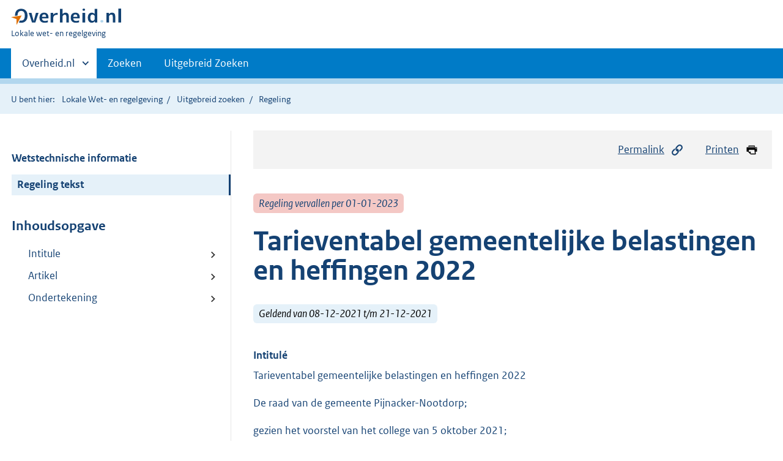

--- FILE ---
content_type: text/html;charset=utf-8
request_url: https://lokaleregelgeving.overheid.nl/CVDR665465/3
body_size: 30385
content:
<!DOCTYPE HTML>
<html lang="nl">
   <head>
      <meta name="google-site-verification" content="ZwCymQU7dIBff9xaO68Ru8RXxJkE8uTM3tzRKLiDz4Y">
      <meta name="google-site-verification" content="Rno7Qhrz5aprfIEGOfFjMeIBYPOk8KyrfPBKExNMCLA">
      <meta name="google-site-verification" content="Wp-HgLO7ykWccI5p-xpXq1s_C8YHT0OnSasWHMRSiXc">
      <title>Tarieventabel gemeentelijke belastingen en heffingen 2022 | Lokale wet- en regelgeving</title>
      <script>document.documentElement.className = 'has-js';</script>
      
      <meta charset="utf-8">
      <meta http-equiv="X-UA-Compatible" content="IE=edge">
      <meta name="viewport" content="width=device-width,initial-scale=1">
      <meta name="DCTERMS.identifier" scheme="XSD.anyURI" content="CVDR665465">
      <meta name="DCTERMS.creator" scheme="OVERHEID.Gemeente" content="Pijnacker-Nootdorp">
      <meta name="DCTERMS.title" content="Tarieventabel gemeentelijke belastingen en heffingen 2022">
      <meta name="DCTERMS.alternative" content="Tarieventabel gemeentelijke belastingen en heffingen 2022">
      <meta name="DCTERMS.modified" scheme="XSD.date" content="2021-12-22">
      <meta name="DCTERMS.type" scheme="OVERHEID.informatietype" content="regeling">
      <meta name="DCTERMS.language" scheme="XSD.language" content="nl-NL">
      <link rel="stylesheet" title="default" href="/cb-common/2.0.0/css/main.css?v115">
      <link rel="stylesheet" href="/cb-common/2.0.0/css/print.css?v115">
      <link rel="stylesheet" href="/cb-common/2.0.0/css/common.css?v115">
      <link rel="shortcut icon" href="/cb-common/misc/favicon.ico?v115" type="image/vnd.microsoft.icon">
      <link rel="stylesheet" href="/css/cvdr.css?v115">
   </head>
   <body class="preview"><!--Start Piwik PRO Tag Manager code--><script type="text/javascript">
    (function(window, document, dataLayerName, id) {
    window[dataLayerName]=window[dataLayerName]||[],window[dataLayerName].push({start:(new Date).getTime(),event:"stg.start"});var scripts=document.getElementsByTagName('script')[0],tags=document.createElement('script');
    function stgCreateCookie(a,b,c){var d="";if(c){var e=new Date;e.setTime(e.getTime()+24*c*60*60*1e3),d="; expires="+e.toUTCString()}document.cookie=a+"="+b+d+"; path=/"}
    var isStgDebug=(window.location.href.match("stg_debug")||document.cookie.match("stg_debug"))&&!window.location.href.match("stg_disable_debug");stgCreateCookie("stg_debug",isStgDebug?1:"",isStgDebug?14:-1);
    var qP=[];dataLayerName!=="dataLayer"&&qP.push("data_layer_name="+dataLayerName),isStgDebug&&qP.push("stg_debug");var qPString=qP.length>0?("?"+qP.join("&")):"";
    tags.async=!0,tags.src="https://koop.piwik.pro/containers/"+id+".js"+qPString,scripts.parentNode.insertBefore(tags,scripts);
    !function(a,n,i){a[n]=a[n]||{};for(var c=0;c<i.length;c++)!function(i){a[n][i]=a[n][i]||{},a[n][i].api=a[n][i].api||function(){var a=[].slice.call(arguments,0);"string"==typeof a[0]&&window[dataLayerName].push({event:n+"."+i+":"+a[0],parameters:[].slice.call(arguments,1)})}}(i[c])}(window,"ppms",["tm","cm"]);
    })(window, document, 'dataLayer', '074a5050-2272-4f8a-8a07-a14db33f270b');
  </script>
      <!--End Piwik PRO Tag Manager code--><!--Geen informatiemelding.--><div class="skiplinks container"><a href="#content">Direct naar content</a><a href="#search">Direct zoeken</a></div>
      <header class="header">
         <div class="header__start">
            <div class="container"><button type="button" class="hidden-desktop button button--icon-hamburger" data-handler="toggle-nav" aria-controls="nav" aria-expanded="false">Menu</button><div class="logo "><a href="https://www.overheid.nl"><img src="/cb-common/2.0.0/images/logo.svg" alt="Logo Overheid.nl, ga naar de startpagina"></a><p class="logo__you-are-here"><span class="visually-hidden">U bent hier:</span><span>Lokale wet- en regelgeving</span></p>
               </div>
            </div>
         </div>
         <nav class="header__nav header__nav--closed" id="nav">
            <h2 class="visually-hidden">Primaire navigatie</h2>
            <div class="container">
               <ul class="header__primary-nav list list--unstyled">
                  <li class="hidden-mobile"><a href="#other-sites" data-handler="toggle-other-sites" data-decorator="init-toggle-other-sites" aria-controls="other-sites" aria-expanded="false"><span class="visually-hidden">Andere sites binnen </span>Overheid.nl
                        </a></li>
                  <li><a href="/zoeken" class="">Zoeken</a></li>
                  <li><a href="/ZoekUitgebreid?datumop=25-1-2026" class="">Uitgebreid Zoeken</a></li>
               </ul><a href="#other-sites" class="hidden-desktop" data-handler="toggle-other-sites" data-decorator="init-toggle-other-sites" aria-controls="other-sites" aria-expanded="false"><span class="visually-hidden">Andere sites binnen </span>Overheid.nl
                  </a></div>
         </nav>
      </header>
      <div class="header__more header__more--closed" id="other-sites" aria-hidden="true">
         <div class="container columns">
            <div>
               <h2>Berichten over uw Buurt</h2>
               <p>Zoals vergunningen, bouwplannen en lokale regelgeving</p>
               <ul class="list list--linked">
                  <li><a href="https://www.overheid.nl/berichten-over-uw-buurt/rondom-uw-woonadres">Rondom uw woonadres</a></li>
                  <li><a href="https://www.overheid.nl/berichten-over-uw-buurt">Rondom een zelfgekozen adres</a></li>
               </ul>
            </div>
            <div>
               <h2>Dienstverlening</h2>
               <p>Zoals belastingen, uitkeringen en subsidies.</p>
               <ul class="list list--linked">
                  <li><a href="https://www.overheid.nl/dienstverlening">Naar dienstverlening</a></li>
               </ul>
            </div>
            <div>
               <h2>Beleid &amp; regelgeving</h2>
               <p>Officiële publicaties van de overheid.</p>
               <ul class="list list--linked">
                  <li><a href="https://www.overheid.nl/beleid-en-regelgeving">Naar beleid &amp; regelgeving</a></li>
               </ul>
            </div>
            <div>
               <h2>Contactgegevens overheden</h2>
               <p>Adressen en contactpersonen van overheidsorganisaties.</p>
               <ul class="list list--linked">
                  <li><a href="https://organisaties.overheid.nl">Naar overheidsorganisaties</a></li>
               </ul>
            </div>
         </div>
      </div>
      <div class="row row--page-opener">
         <div class="container">
            <div class="breadcrumb">
               <p>U bent hier:</p>
               <ol>
                  <li><a href="/">Lokale Wet- en regelgeving</a></li>
                  <li><a href="/ZoekUitgebreid">Uitgebreid zoeken</a></li>
                  <li>Regeling</li>
               </ol>
            </div>
         </div>
      </div>
      <div class="container columns columns--sticky-sidebar row" data-decorator="init-scroll-chapter">
         <div class="columns--sticky-sidebar__sidebar" data-decorator="stick-sidebar add-mobile-foldability" id="toggleable-1" data-config="{&#34;scrollContentElement&#34;:&#34;.js-scrollContentElement&#34;}">
            <div>
               <div class="scrollContentReceiver"></div>
               <ul class="nav-sub">
                  <li class="nav-sub__item"><a href="?&amp;show-wti=true" class="nav-sub__link">Wetstechnische informatie</a></li>
                  <li class="nav-sub__item is-active"><a href="?" class="nav-sub__link is-active">Regeling tekst</a></li>
               </ul>
               <h2>Inhoudsopgave</h2>
               <ul class="treeview treeview--foldable" id="treeview-">
                  <li><a href="#intitule">Intitule</a></li>
                  <li><a href="#artikel_n1">Artikel</a></li>
                  <li><a href="#regeling-sluiting">Ondertekening</a></li>
               </ul>
            </div>
         </div>
         <div role="main" id="content">
            <ul class="pageactions">
               <li><a href="#" data-decorator="init-modal" data-handler="open-modal" data-modal="modal-1"><img src="/cb-common/2.0.0/images/icon-permalink.svg" alt="" role="presentation">Permalink</a></li>
               <li><a href="" data-decorator="init-printtrigger"><img src="/cb-common/2.0.0/images/icon-print.svg" alt="" role="presentation">Printen</a></li>
            </ul>
            <div id="modal-1" class="modal modal--off-screen" hidden role="alert" tabindex="0">
               <div class="modal__inner">
                  <div class="modal__content">
                     <h2>Permanente link</h2>
                     <h3>Naar de actuele versie van de regeling</h3>
                     <div class="row">
                        <div class="copydata " data-decorator="init-copydata" data-config="{       &#34;triggerLabel&#34;: &#34;Kopieer link&#34;,       &#34;triggerCopiedlabel&#34;: &#34;&#34;,       &#34;triggerClass&#34;: &#34;copydata__trigger&#34;       }">
                           <p class="copydata__datafield js-copydata__datafield">http://lokaleregelgeving.overheid.nl/CVDR665465</p>
                        </div>
                     </div>
                     <h3>Naar de door u bekeken versie</h3>
                     <div class="row">
                        <div class="copydata " data-decorator="init-copydata" data-config="{       &#34;triggerLabel&#34;: &#34;Kopieer link&#34;,       &#34;triggerCopiedlabel&#34;: &#34;&#34;,       &#34;triggerClass&#34;: &#34;copydata__trigger&#34;       }">
                           <p class="copydata__datafield js-copydata__datafield">http://lokaleregelgeving.overheid.nl/CVDR665465/3</p>
                        </div>
                     </div>
                  </div><button type="button" data-handler="close-modal" class="modal__close"><span class="visually-hidden">sluiten</span></button></div>
            </div>
            <div id="PaginaContainer">
               <div class="inhoud">
                  <div id="inhoud">
                     <div id="cvdr_meta">
                        <div class="js-scrollContentElement">
                           <p><span class="label label--danger label--lg"><i>Regeling vervallen per 01-01-2023</i></span></p>
                           <h1 class="h1">Tarieventabel gemeentelijke belastingen en heffingen 2022</h1>
                           <p><span class="label label--info label--lg"><i>Geldend van 08-12-2021 t/m 21-12-2021</i></span></p>
                        </div>
                        <section xmlns="http://www.w3.org/1999/xhtml" xmlns:cl="https://koop.overheid.nl/namespaces/component-library" xmlns:local="urn:local" xmlns:utils="https://koop.overheid.nl/namespaces/utils" class="section-chapter js-scrollSection" id="intitule">
                           <h4 class="Intitulé">Intitulé</h4>Tarieventabel gemeentelijke belastingen en heffingen 2022</section>
                        <div xmlns="http://www.w3.org/1999/xhtml" xmlns:cl="https://koop.overheid.nl/namespaces/component-library" xmlns:local="urn:local" xmlns:utils="https://koop.overheid.nl/namespaces/utils" class="regeling"><!--TCID regeling-->
                           <div class="aanhef"><!--TCID aanhef-->
                              <p> De raad van de gemeente Pijnacker-Nootdorp;</p>
                              <p></p>
                              <p> gezien het voorstel van het college van 5 oktober 2021;</p>
                              <p></p>
                              <p> gelet op ;</p>
                              <ul class="list-custom list-custom--size-xs ">
                                 <li class="list-custom__item"><span class="list-custom__itembullet"><!--ins-->1. </span><p>de artikelen 220 tot en met 220h van de Gemeentewet en artikel 5 van de Verordening
                                       onroerende-zaak belastingen 2021;</p>
                                 </li>
                                 <li class="list-custom__item"><span class="list-custom__itembullet"><!--ins-->2. </span><p>artikel 15:33 van de Wet milieubeheer en artikel 5 van de Verordening afvalstoffenheffing
                                       2021;</p>
                                 </li>
                                 <li class="list-custom__item"><span class="list-custom__itembullet"><!--ins-->3. </span><p>artikel 228a van de Gemeentewet en artikel 6 van de Verordening riool en waterzorgheffing
                                       2022;</p>
                                 </li>
                                 <li class="list-custom__item"><span class="list-custom__itembullet"><!--ins-->4. </span><p>artikel226 van de Gemeentewet en artikel 5 van de Verordening hondenbelasting 2020;</p>
                                 </li>
                                 <li class="list-custom__item"><span class="list-custom__itembullet"><!--ins-->5. </span><p>artikel 224 van de Gemeentewet en artikel 5 van de Verordening toeristenbelasting
                                       2020;</p>
                                 </li>
                                 <li class="list-custom__item"><span class="list-custom__itembullet"><!--ins-->6. </span><p>artikel 229 van de Gemeentewet, de artikelen 2 en 7 van de Paspoortwet en artikel
                                       5 van de Legesverordening 2020</p>
                                 </li>
                              </ul>
                              <p></p>
                              <p><strong class="vet">besluit:</strong></p>
                           </div>
                           <div class="regeling-tekst"><!--TCID regeling-tekst-->
                              <section class="section-chapter js-scrollSection" id="artikel_n1">
                                 <h2 class="docArtikel">  </h2>
                                 <p>I. Vast te stellen de Tarieventabel gemeentelijke belastingen en heffingen 2022 behorende
                                    bij de:</p>
                                 <ul class="list-custom list-custom--size-xs ">
                                    <li class="list-custom__item"><span class="list-custom__itembullet"><!--ins-->1. </span><p>Verordening onroerende-zaak belastingen 2021;</p>
                                    </li>
                                    <li class="list-custom__item"><span class="list-custom__itembullet"><!--ins-->2. </span><p>Verordening afvalstoffenheffing 2021;</p>
                                    </li>
                                    <li class="list-custom__item"><span class="list-custom__itembullet"><!--ins-->3. </span><p>Verordening riool- en waterzorgheffing 2022;</p>
                                    </li>
                                    <li class="list-custom__item"><span class="list-custom__itembullet"><!--ins-->4. </span><p>Verordening hondenbelasting 2020;</p>
                                    </li>
                                    <li class="list-custom__item"><span class="list-custom__itembullet"><!--ins-->5. </span><p>Verordening toeristenbelasting 2020;</p>
                                    </li>
                                    <li class="list-custom__item"><span class="list-custom__itembullet"><!--ins-->6. </span><p>Legesverordening 2020</p>
                                    </li>
                                 </ul>
                                 <p><strong class="vet">Hoofdstuk 1 </strong><strong class="vet">Onroerende-zaakbelastingen</strong><strong class="vet"></strong></p>
                                 <p><strong class="vet">Artikel 1</strong></p>
                                 <p>Het tarief van de onroerende-zaakbelasting bedraagt een percentage van de heffingsmaatstaf.
                                    Het percentage bedraagt voor: </p>
                                 <p></p>
                                 <table class="table ">
                                    <colgroup>
                                       <col style="width: 33%;">
                                       <col style="width: 33%;">
                                       <col style="width: 33%;">
                                    </colgroup>
                                    <tbody>
                                       <tr>
                                          <td>
                                             <p>1.1</p>
                                          </td>
                                          <td>
                                             <p>De gebruikersbelasting</p>
                                          </td>
                                          <td>
                                             <p>0,1674%</p>
                                          </td>
                                       </tr>
                                       <tr>
                                          <td>
                                             <p>1.2</p>
                                          </td>
                                          <td>
                                             <p>De eigenarenbelasting:</p>
                                          </td>
                                          <td>
                                             <div>&nbsp;</div>
                                          </td>
                                       </tr>
                                       <tr>
                                          <td>
                                             <p>1.2.1</p>
                                          </td>
                                          <td>
                                             <p>Voor onroerende zaken die in hoofdzaak tot woning dienen</p>
                                          </td>
                                          <td>
                                             <p>0,0843%</p>
                                          </td>
                                       </tr>
                                       <tr>
                                          <td>
                                             <p>1.2.2</p>
                                          </td>
                                          <td>
                                             <p>Voor onroerende zaken die niet in hoofdzaak tot woning dienen</p>
                                          </td>
                                          <td>
                                             <p>0,2353%</p>
                                          </td>
                                       </tr>
                                    </tbody>
                                 </table>
                                 <p></p>
                                 <p><strong class="vet">Hoofdstuk 2 Afvalstoffenheffing</strong></p>
                                 <p><strong class="vet">Artikel 2.1 Maatstaven en jaarlijkse tarieven afvalstoffenheffing</strong></p>
                                 <p>De belasting bedraagt per perceel per belastingjaar:&nbsp;</p>
                                 <table class="table ">
                                    <colgroup>
                                       <col style="width: 33%;">
                                       <col style="width: 33%;">
                                       <col style="width: 33%;">
                                    </colgroup>
                                    <tbody>
                                       <tr>
                                          <td>
                                             <p>2.1.1</p>
                                          </td>
                                          <td>
                                             <p>Indien het perceel wordt gebruikt door één persoon</p>
                                          </td>
                                          <td>
                                             <p>€&nbsp;278,52</p>
                                          </td>
                                       </tr>
                                       <tr>
                                          <td>
                                             <p>2.1.2</p>
                                          </td>
                                          <td>
                                             <p>Indien het perceel wordt gebruikt door twee personen</p>
                                          </td>
                                          <td>
                                             <p>€&nbsp;364,56</p>
                                          </td>
                                       </tr>
                                       <tr>
                                          <td>
                                             <p>2.1.3</p>
                                          </td>
                                          <td>
                                             <p>Indien het perceel wordt gebruikt door drie of meer personen</p>
                                          </td>
                                          <td>
                                             <p>€&nbsp;378,00</p>
                                          </td>
                                       </tr>
                                    </tbody>
                                 </table>
                                 <p></p>
                                 <p><strong class="vet">Artikel 2.2 Maatstaven en tarieven overige afvalstoffenheffingen </strong></p>
                                 <p>De belasting bedraagt voor: </p>
                                 <table class="table ">
                                    <colgroup>
                                       <col style="width: 33%;">
                                       <col style="width: 33%;">
                                       <col style="width: 33%;">
                                    </colgroup>
                                    <tbody>
                                       <tr>
                                          <td>
                                             <p>2.2.1</p>
                                          </td>
                                          <td>
                                             <p>Het op verzoek ophalen van maximaal 2 kubieke meter grof huishoudelijk afval per keer</p>
                                          </td>
                                          <td>
                                             <p>30,00</p>
                                          </td>
                                       </tr>
                                       <tr>
                                          <td>
                                             <p>2.2.2</p>
                                          </td>
                                          <td>
                                             <p>Het aanbieden van huishoudelijk afval op een daartoe van gemeentewege ter beschikking
                                                gestelde plaats indien dit, inclusief het op verzoek opgehaalde grof huishoudelijk
                                                afval, meer bedraagt dan 4 kubieke meter per jaar, per kubieke meter</p>
                                          </td>
                                          <td>
                                             <p>30,00</p>
                                          </td>
                                       </tr>
                                    </tbody>
                                 </table>
                                 <p></p>
                                 <p><strong class="vet">Hoofdstuk 3 Rioolheffing</strong></p>
                                 <p><strong class="vet">Artikel 3</strong></p>
                                 <table class="table ">
                                    <colgroup>
                                       <col style="width: 33%;">
                                       <col style="width: 33%;">
                                       <col style="width: 33%;">
                                    </colgroup>
                                    <tbody>
                                       <tr>
                                          <td>
                                             <p>3.1</p>
                                          </td>
                                          <td>
                                             <p>De belasting bedraagt per perceel per belastingjaar</p>
                                          </td>
                                          <td>
                                             <p>€&nbsp;228,36</p>
                                          </td>
                                       </tr>
                                       <tr>
                                          <td>
                                             <p>3.2.</p>
                                          </td>
                                          <td>
                                             <p>Indien meer dan 400 m3 afvalwater vanuit een perceel wordt afgevoerd, wordt de belasting
                                                als bedoeld in het eerste lid, voor elke 50 m3 of gedeelte daarvan dat boven de eerste
                                                400 m3 afvalwater wordt afgevoerd vermeerderd met </p>
                                          </td>
                                          <td>
                                             <p>€&nbsp;23,52</p>
                                          </td>
                                       </tr>
                                       <tr>
                                          <td>
                                             <div>&nbsp;</div>
                                          </td>
                                          <td>
                                             <p>Met dien verstande dat de totale belasting niet meer bedraagt dan </p>
                                          </td>
                                          <td>
                                             <p>€&nbsp;393,00</p>
                                          </td>
                                       </tr>
                                    </tbody>
                                 </table>
                                 <p></p>
                                 <p><strong class="vet">Hoofdstuk 4 Hondenbelasting</strong></p>
                                 <p><strong class="vet">Artikel 4</strong></p>
                                 <p>De belasting bedraagt per belastingjaar:</p>
                                 <table class="table ">
                                    <colgroup>
                                       <col style="width: 33%;">
                                       <col style="width: 33%;">
                                       <col style="width: 33%;">
                                    </colgroup>
                                    <tbody>
                                       <tr>
                                          <td>
                                             <p>4.1</p>
                                          </td>
                                          <td>
                                             <p>Voor de eerste hond</p>
                                          </td>
                                          <td>
                                             <p>€&nbsp;42,12</p>
                                          </td>
                                       </tr>
                                       <tr>
                                          <td>
                                             <p>4.2</p>
                                          </td>
                                          <td>
                                             <p>Voor de tweede hond</p>
                                          </td>
                                          <td>
                                             <p>€&nbsp;66,72</p>
                                          </td>
                                       </tr>
                                       <tr>
                                          <td>
                                             <p>4.3</p>
                                          </td>
                                          <td>
                                             <p>Voor iedere hond boven het aantal van twee</p>
                                          </td>
                                          <td>
                                             <p>€&nbsp;95,40</p>
                                          </td>
                                       </tr>
                                       <tr>
                                          <td>
                                             <p>4.4</p>
                                          </td>
                                          <td>
                                             <p>In afwijking in zoverre van het voorgaande lid bedraagt de belasting voor honden,
                                                gehouden in een kennel, per belastingjaar, per kennel:</p>
                                          </td>
                                          <td>
                                             <p>€&nbsp;143,52</p>
                                          </td>
                                       </tr>
                                       <tr>
                                          <td>
                                             <div>&nbsp;</div>
                                          </td>
                                          <td>
                                             <p>Voor de toepassing van de vorige volzin wordt onder kennel verstaan een inrichting
                                                als bedoeld in artikel 3.7, eerste lid, van het Besluit houders van dieren, bestemd
                                                en gebruikt voor het fokken van honden voor de verkoop of aflevering van nakomelingen.</p>
                                          </td>
                                          <td>
                                             <div>&nbsp;</div>
                                          </td>
                                       </tr>
                                       <tr>
                                          <td>
                                             <p>4.5</p>
                                          </td>
                                          <td>
                                             <p>Het tarief van 4.4 blijft buiten toepassing indien belastingplichtige schriftelijk
                                                verzoekt de verschuldigde belasting vast te stellen naar het werkelijk aantal honden
                                                als blijkt dat dit bedrag lager is dan de op voet van het in 4.4 bepaalde bedrag.
                                                </p>
                                          </td>
                                          <td>
                                             <div>&nbsp;</div>
                                          </td>
                                       </tr>
                                    </tbody>
                                 </table>
                                 <p></p>
                                 <p><strong class="vet">Hoofdstuk 5 Toeristenbelasting</strong></p>
                                 <p><strong class="vet">Artikel 5</strong></p>
                                 <table class="table ">
                                    <colgroup>
                                       <col style="width: 33%;">
                                       <col style="width: 33%;">
                                       <col style="width: 33%;">
                                    </colgroup>
                                    <tbody>
                                       <tr>
                                          <td>
                                             <p>5.1</p>
                                          </td>
                                          <td>
                                             <p>Het tarief bedraagt per persoon, per overnachting</p>
                                          </td>
                                          <td>
                                             <p>€&nbsp;2,26</p>
                                          </td>
                                       </tr>
                                       <tr>
                                          <td>
                                             <p>5.2</p>
                                          </td>
                                          <td>
                                             <p>In afwijking van het eerste lid bedraagt het tarief, indien overnacht wordt op een
                                                camping per persoon, per overnachting</p>
                                          </td>
                                          <td>
                                             <p>€&nbsp;0,97</p>
                                          </td>
                                       </tr>
                                    </tbody>
                                 </table>
                                 <p></p>
                                 <p><strong class="vet">Titel 1 Algemene Dienstverlening </strong></p>
                                 <table class="table ">
                                    <colgroup>
                                       <col style="width: 33%;">
                                       <col style="width: 33%;">
                                       <col style="width: 33%;">
                                    </colgroup>
                                    <tbody>
                                       <tr>
                                          <td>
                                             <p><strong class="vet">Artikel</strong></p>
                                          </td>
                                          <td>
                                             <p><strong class="vet">Omschrijving</strong></p>
                                          </td>
                                          <td>
                                             <p><strong class="vet">Verkooptarief</strong></p>
                                          </td>
                                       </tr>
                                       <tr>
                                          <td colspan="3">
                                             <p><strong class="vet">Paragraaf 1 Burgerlijke stand</strong></p>
                                          </td>
                                       </tr>
                                       <tr>
                                          <td>
                                             <p>1.1.1</p>
                                          </td>
                                          <td>
                                             <p>Het tarief bedraagt voor de voltrekking van een huwelijk of registratie van een partnerschap
                                                met ceremonie of de omzetting van een geregistreerd partnerschap in een huwelijk met
                                                ceremonie op het gemeentekantoor te Pijnacker op:</p>
                                          </td>
                                          <td>
                                             <div>&nbsp;</div>
                                          </td>
                                       </tr>
                                       <tr>
                                          <td>
                                             <p>1.1.1.1</p>
                                          </td>
                                          <td>
                                             <p>Maandag t/m vrijdag </p>
                                          </td>
                                          <td>
                                             <p>€&nbsp;300,35</p>
                                          </td>
                                       </tr>
                                       <tr>
                                          <td>
                                             <p>1.1.1.2</p>
                                          </td>
                                          <td>
                                             <p>Op zaterdag tussen 9:00 en 16:00 uur </p>
                                          </td>
                                          <td>
                                             <p>€&nbsp;878,55</p>
                                          </td>
                                       </tr>
                                       <tr>
                                          <td>
                                             <p>1.1.1.3</p>
                                          </td>
                                          <td>
                                             <p>Op zondag en erkende feestdagen tussen 9:00 en 16:00 uur</p>
                                          </td>
                                          <td>
                                             <p>€&nbsp;1.700,00</p>
                                          </td>
                                       </tr>
                                       <tr>
                                          <td>
                                             <p>1.1.2</p>
                                          </td>
                                          <td>
                                             <p>Het tarief bedraagt voor de voltrekking van een huwelijk of registratie van het partnerschap
                                                met ceremonie of de omzetting van een geregistreerd partnerschap in een huwelijk met
                                                ceremonie op een andere daartoe aangewezen locatie dan het gemeentekantoor te Pijnacker
                                                op:</p>
                                          </td>
                                          <td>
                                             <div>&nbsp;</div>
                                          </td>
                                       </tr>
                                       <tr>
                                          <td>
                                             <p>1.1.2.1</p>
                                          </td>
                                          <td>
                                             <p>Maandag t/m vrijdag </p>
                                          </td>
                                          <td>
                                             <p>€&nbsp;250,90</p>
                                          </td>
                                       </tr>
                                       <tr>
                                          <td>
                                             <p>1.1.2.2</p>
                                          </td>
                                          <td>
                                             <p>Zaterdag</p>
                                          </td>
                                          <td>
                                             <p>€&nbsp;741,85</p>
                                          </td>
                                       </tr>
                                       <tr>
                                          <td>
                                             <p>1.1.2.3</p>
                                          </td>
                                          <td>
                                             <p>Zondag en erkende feestdagen</p>
                                          </td>
                                          <td>
                                             <p>€&nbsp;1.445,00</p>
                                          </td>
                                       </tr>
                                       <tr>
                                          <td>
                                             <p>1.1.2.4</p>
                                          </td>
                                          <td>
                                             <p>Het tarief bedraagt voor de eenvoudige huwelijksceremonie op maandag of dinsdag om
                                                10:00 uur en 14:30 uur, met uitzondering van erkende feestdagen, als bedoeld in artikel
                                                6 van de Uitvoeringsregeling huwelijkssluitingen Pijnacker-Nootdorp 2020</p>
                                          </td>
                                          <td>
                                             <p>€&nbsp;202,90</p>
                                          </td>
                                       </tr>
                                       <tr>
                                          <td>
                                             <p>1.1.3</p>
                                          </td>
                                          <td>
                                             <p>Het tarief bedraagt voor de voltrekking van een huwelijk of registratie van een partnerschap
                                                met ceremonie of de omzetting van een geregistreerde partnerschap in een huwelijk
                                                met ceremonie in een bijzonder huis ingevolge artikel 64, Boek 1, van het Burgerlijk
                                                Wetboek (BWBR0002656)</p>
                                          </td>
                                          <td>
                                             <p>€&nbsp;300,35</p>
                                          </td>
                                       </tr>
                                       <tr>
                                          <td>
                                             <p>1.1.4</p>
                                          </td>
                                          <td>
                                             <p>Het tarief bedraagt voor het annuleren, verzetten of wijzigen van: Datum, Tijd, Locatie
                                                of Soort voltrekking van een reeds gereserveerde huwelijksvoltrekking, registratie
                                                van partnerschap of omzetting van een geregistreerd partnerschap in een huwelijk.</p>
                                          </td>
                                          <td>
                                             <p>€&nbsp;78,15</p>
                                          </td>
                                       </tr>
                                       <tr>
                                          <td>
                                             <p>1.1.4.1</p>
                                          </td>
                                          <td>
                                             <p>Indien de annulering het gevolg is van het overlijden één van de aanstaande echtgenoten
                                                of partners worden geen leges in rekening gebracht.</p>
                                          </td>
                                          <td>
                                             <div>&nbsp;</div>
                                          </td>
                                       </tr>
                                       <tr>
                                          <td>
                                             <p>1.1.5</p>
                                          </td>
                                          <td>
                                             <p>Het tarief bedraagt voor het verstrekken van:</p>
                                          </td>
                                          <td>
                                             <div>&nbsp;</div>
                                          </td>
                                       </tr>
                                       <tr>
                                          <td>
                                             <p>1.1.5.1</p>
                                          </td>
                                          <td>
                                             <p>een trouwboekje of partnerschapboekje (gekalligrafeerd)</p>
                                          </td>
                                          <td>
                                             <p>€&nbsp;42,30</p>
                                          </td>
                                       </tr>
                                       <tr>
                                          <td>
                                             <p>1.1.5.2</p>
                                          </td>
                                          <td>
                                             <p>een aanvulling in een trouwboekje of partnerschapboekje (gekalligrafeerd)</p>
                                          </td>
                                          <td>
                                             <p>€&nbsp;13,70</p>
                                          </td>
                                       </tr>
                                       <tr>
                                          <td>
                                             <p>1.1.6</p>
                                          </td>
                                          <td>
                                             <p>Het tarief bedraagt voor het aanwijzen van een getuige van gemeentewege bij huwelijkssluiting,
                                                registratie van partnerschap of omzetting van een geregistreerd partnerschap in een
                                                huwelijk, per getuige</p>
                                          </td>
                                          <td>
                                             <p>€&nbsp;43,80</p>
                                          </td>
                                       </tr>
                                       <tr>
                                          <td>
                                             <p>1.1.7</p>
                                          </td>
                                          <td>
                                             <p>Het tarief bedraagt voor het doen van nasporing in de registers van de Burgerlijke
                                                Stand, voor ieder daaraan besteed kwartier</p>
                                          </td>
                                          <td>
                                             <p>€&nbsp;14,00</p>
                                          </td>
                                       </tr>
                                       <tr>
                                          <td>
                                             <p>1.1.8</p>
                                          </td>
                                          <td>
                                             <p>Voor het in behandeling nemen van een aanvraag tot het verstrekken van een stuk als
                                                bedoeld in artikel 2 van de Wet rechten burgerlijke stand (BWBR0001851) geldt het
                                                tarief zoals dat is opgenomen in het Legesbesluit akten burgerlijke stand.</p>
                                          </td>
                                          <td>
                                             <div>&nbsp;</div>
                                          </td>
                                       </tr>
                                       <tr>
                                          <td>
                                             <p>1.1.9</p>
                                          </td>
                                          <td>
                                             <p>Het tarief bedraagt voor het benoemen van een buitengewoon ambtenaar van de burgerlijke
                                                stand per benoeming</p>
                                          </td>
                                          <td>
                                             <p>€&nbsp;154,45</p>
                                          </td>
                                       </tr>
                                       <tr>
                                          <td>
                                             <p>1.1.10</p>
                                          </td>
                                          <td>
                                             <p>Het tarief bedraagt voor het benoemen van een buitengewoon ambtenaar van de burgerlijke
                                                stand die reeds in een andere gemeente is benoemd tot buitengewoon ambtenaar van de
                                                burgerlijke stand per benoeming</p>
                                          </td>
                                          <td>
                                             <p>€&nbsp;38,35</p>
                                          </td>
                                       </tr>
                                       <tr>
                                          <td>
                                             <p>1.1.11</p>
                                          </td>
                                          <td>
                                             <p>Het tarief bedraagt voor het in behandeling nemen van een verzoek tot het aanwijzen
                                                van een trouwlocatie</p>
                                          </td>
                                          <td>
                                             <p>€&nbsp;154,40</p>
                                          </td>
                                       </tr>
                                       <tr>
                                          <td colspan="3">
                                             <p><strong class="vet">Paragraaf 2 Reisdocumenten</strong></p>
                                          </td>
                                       </tr>
                                       <tr>
                                          <td>
                                             <p>1.2</p>
                                          </td>
                                          <td>
                                             <p>Het tarief bedraagt voor het in behandeling nemen van een aanvraag:</p>
                                          </td>
                                          <td>
                                             <div>&nbsp;</div>
                                          </td>
                                       </tr>
                                       <tr>
                                          <td>
                                             <p>1.2.1.1</p>
                                          </td>
                                          <td>
                                             <p>van een nationaal paspoort, een zakenpaspoort of een faciliteitenpaspoort voor een
                                                persoon die op het moment van de aanvraag 18 jaar of ouder is</p>
                                          </td>
                                          <td>
                                             <p>€&nbsp;74,75</p>
                                          </td>
                                       </tr>
                                       <tr>
                                          <td>
                                             <p>1.2.1.2</p>
                                          </td>
                                          <td>
                                             <p>van een nationaal paspoort of een zakenpaspoort voor een persoon die op het moment
                                                van de aanvraag de leeftijd van 18 jaar nog niet heeft bereikt</p>
                                          </td>
                                          <td>
                                             <p>€&nbsp;56,55</p>
                                          </td>
                                       </tr>
                                       <tr>
                                          <td>
                                             <p>1.2.1.3</p>
                                          </td>
                                          <td>
                                             <p>van een reisdocument voor vluchtelingen of een reisdocument voor vreemdelingen</p>
                                          </td>
                                          <td>
                                             <p>€&nbsp;56,55</p>
                                          </td>
                                       </tr>
                                       <tr>
                                          <td>
                                             <p>1.2.2.1</p>
                                          </td>
                                          <td>
                                             <p>van een Nederlandse identiteitskaart (NIK) voor een persoon die op het moment van
                                                de aanvraag 18 jaar of ouder is</p>
                                          </td>
                                          <td>
                                             <p>€&nbsp;64,00</p>
                                          </td>
                                       </tr>
                                       <tr>
                                          <td>
                                             <p>1.2.2.2</p>
                                          </td>
                                          <td>
                                             <p>van een Nederlandse identiteitskaart (NIK) voor een persoon die op het moment van
                                                de aanvraag de leeftijd van 18 jaar nog niet heeft bereikt</p>
                                          </td>
                                          <td>
                                             <p>€&nbsp;32,90</p>
                                          </td>
                                       </tr>
                                       <tr>
                                          <td>
                                             <p>1.2.2.3</p>
                                          </td>
                                          <td>
                                             <p>van een vervangende Nederlandse Identiteitskaart voor een persoon met een uitreisverbod,
                                                ongeacht de leeftijd van de betrokken persoon. </p>
                                          </td>
                                          <td>
                                             <p>€&nbsp;32,90</p>
                                          </td>
                                       </tr>
                                       <tr>
                                          <td>
                                             <p>1.2.3</p>
                                          </td>
                                          <td>
                                             <p>voor een spoedlevering van de in de onderdelen 1.2.1.1 tot en met 1.2.2.3 genoemde
                                                documenten, de in die onderdelen genoemde leges vermeerderd met een bedrag van </p>
                                          </td>
                                          <td>
                                             <p>€&nbsp;50,90</p>
                                          </td>
                                       </tr>
                                       <tr>
                                          <td colspan="3">
                                             <p><strong class="vet">Paragraaf 3 Rijbewijzen</strong></p>
                                          </td>
                                       </tr>
                                       <tr>
                                          <td>
                                             <p>1.3.1</p>
                                          </td>
                                          <td>
                                             <p>Het tarief bedraagt voor het in behandeling nemen van een aanvraag tot het afgeven,
                                                vernieuwen of omwisselen van een rijbewijs</p>
                                          </td>
                                          <td>
                                             <p>€&nbsp;41,00</p>
                                          </td>
                                       </tr>
                                       <tr>
                                          <td>
                                             <p>1.3.2</p>
                                          </td>
                                          <td>
                                             <p>Het tarief als genoemd in onderdeel 1.3.1 wordt bij een spoedlevering vermeerderd
                                                met</p>
                                          </td>
                                          <td>
                                             <p>€&nbsp;34,10</p>
                                          </td>
                                       </tr>
                                       <tr>
                                          <td>
                                             <p>1.3.3</p>
                                          </td>
                                          <td>
                                             <p>Voor de afgifte van het formulier Eigen verklaring ( voor Verklaring van geschiktheid)
                                                wordt het door het Centraal Bureau voor Rijvaardigheidsbewijzen in overleg met het
                                                ministerie van Verkeer en Waterstaat vastgestelde bedrag in rekening gebracht.</p>
                                          </td>
                                          <td>
                                             <div>&nbsp;</div>
                                          </td>
                                       </tr>
                                       <tr>
                                          <td colspan="3">
                                             <p><strong class="vet">Paragraaf 4 Verstrekkingen uit de Basisregistratiepersonen</strong></p>
                                          </td>
                                       </tr>
                                       <tr>
                                          <td>
                                             <p>1.4.1</p>
                                          </td>
                                          <td>
                                             <p>Voor de toepassing van deze Paragraaf, met uitzondering van de onderdelen 1.4.3 en
                                                1.4.4, wordt onder één verstrekking verstaan één of meer gegevens omtrent één persoon
                                                waarvoor in de Basisregistratie Personen persoonsgegevens moeten worden geraadpleegd.</p>
                                          </td>
                                          <td>
                                             <div>&nbsp;</div>
                                          </td>
                                       </tr>
                                       <tr>
                                          <td>
                                             <p>1.4.2</p>
                                          </td>
                                          <td>
                                             <p>Het tarief bedraagt voor het in behandeling nemen van een aanvraag:</p>
                                          </td>
                                          <td>
                                             <div>&nbsp;</div>
                                          </td>
                                       </tr>
                                       <tr>
                                          <td>
                                             <p>1.4.2.1</p>
                                          </td>
                                          <td>
                                             <p>tot het verstrekken van gegevens, per verstrekking</p>
                                          </td>
                                          <td>
                                             <p>€&nbsp;9,70</p>
                                          </td>
                                       </tr>
                                       <tr>
                                          <td>
                                             <p>1.4.2.2</p>
                                          </td>
                                          <td>
                                             <p>tot het verstrekken van gegevens via internet, per verstrekking</p>
                                          </td>
                                          <td>
                                             <p>€&nbsp;7,10</p>
                                          </td>
                                       </tr>
                                       <tr>
                                          <td>
                                             <p>1.4.3</p>
                                          </td>
                                          <td>
                                             <p>Het tarief bedraagt voor het in behandeling nemen van een aanvraag tot het afgeven
                                                van:</p>
                                          </td>
                                          <td>
                                             <div>&nbsp;</div>
                                          </td>
                                       </tr>
                                       <tr>
                                          <td>
                                             <p>1.4.3.1</p>
                                          </td>
                                          <td>
                                             <p>een gewaarmerkt afschrift uit de Basisregistratie Personen aan de gemeentelijke balie</p>
                                          </td>
                                          <td>
                                             <p>€&nbsp;9,70</p>
                                          </td>
                                       </tr>
                                       <tr>
                                          <td>
                                             <p>1.4.3.2</p>
                                          </td>
                                          <td>
                                             <p>een gewaarmerkt afschrift uit de Basisregistratie Personen via internet</p>
                                          </td>
                                          <td>
                                             <p>€&nbsp;7,10</p>
                                          </td>
                                       </tr>
                                       <tr>
                                          <td>
                                             <p>1.4.3.3</p>
                                          </td>
                                          <td>
                                             <p>een gewaarmerkt internationaal afschrift uit de Basisregistratie Personen via de gemeentelijke
                                                balie</p>
                                          </td>
                                          <td>
                                             <p>€&nbsp;12,75</p>
                                          </td>
                                       </tr>
                                       <tr>
                                          <td>
                                             <p>1.4.3.4</p>
                                          </td>
                                          <td>
                                             <p>tot het verstrekken van een meertalig modelformulier woon- en/of verblijfsplaats als
                                                bedoeld in artikel 7, eerste lid, van verordening (EU) nr 2016/1191 van het Europees
                                                Parlement en de Raad van 6 juli 2016 betreffende de bevordering van het vrije verkeer
                                                van burgers door vereenvoudigde overlegging van bepaalde openbare documenten in de
                                                Europese Unie en tot wijziging van de Verordening nr 1024/2012 (pbEU 2016, L 200)
                                                via de gemeentelijke balie</p>
                                          </td>
                                          <td>
                                             <p>€&nbsp;9,70</p>
                                          </td>
                                       </tr>
                                       <tr>
                                          <td>
                                             <p>1.4.3.5</p>
                                          </td>
                                          <td>
                                             <p>tot het verstrekken van een meertalig modelformulier woon- en/of verblijfsplaats als
                                                bedoeld in artikel 7, eerste lid, van verordening (EU) nr 2016/1191 van het Europees
                                                Parlement en de Raad van 6 juli 2016 betreffende de bevordering van het vrije verkeer
                                                van burgers door vereenvoudigde overlegging van bepaalde openbare documenten in de
                                                Europese Unie en tot wijziging van de Verordening nr 1024/2012 (pbEU 2016, L 200)
                                                via internet</p>
                                          </td>
                                          <td>
                                             <p>€&nbsp;7,10</p>
                                          </td>
                                       </tr>
                                       <tr>
                                          <td>
                                             <p>1.4.4</p>
                                          </td>
                                          <td>
                                             <p>Het tarief bedraagt voor het op aanvraag doornemen van één of meer kaartverzamelingen,
                                                administraties of registers voor ieder daaraan besteed kwartier</p>
                                          </td>
                                          <td>
                                             <p>€&nbsp;18,45</p>
                                          </td>
                                       </tr>
                                       <tr>
                                          <td>
                                             <p>1.4.4.1</p>
                                          </td>
                                          <td>
                                             <p>op grond van levering van de gevraagde gegevens op papier wordt het op grond van 1.4.4.
                                                verschuldigde tarief per geprinte bladzijde verhoogd met</p>
                                          </td>
                                          <td>
                                             <p>€&nbsp;0,80</p>
                                          </td>
                                       </tr>
                                       <tr>
                                          <td>
                                             <p>1.4.4.2</p>
                                          </td>
                                          <td>
                                             <p>op grond van digitale levering van de gevraagde gegevens, wordt het op grond van 1.4.4.
                                                verschuldigde tarief verhoogd met</p>
                                          </td>
                                          <td>
                                             <p>€&nbsp;2,65</p>
                                          </td>
                                       </tr>
                                       <tr>
                                          <td colspan="3">
                                             <p><strong class="vet">Paragraaf 5 Vervallen</strong></p>
                                          </td>
                                       </tr>
                                       <tr>
                                          <td colspan="3">
                                             <p><strong class="vet">Paragraaf 6 Vastgoedinformatie</strong></p>
                                          </td>
                                       </tr>
                                       <tr>
                                          <td>
                                             <p>1.6.1</p>
                                          </td>
                                          <td>
                                             <p>Het tarief bedraagt voor het in behandeling nemen van een aanvraag:</p>
                                          </td>
                                          <td>
                                             <div>&nbsp;</div>
                                          </td>
                                       </tr>
                                       <tr>
                                          <td>
                                             <p>1.6.1.1</p>
                                          </td>
                                          <td>
                                             <p>tot het verstrekken van een fotokopie of een lichtdruk van een plan, zoals bestemmingsplan,
                                                voorbereidingsbesluit, streekplan, structuurplan of stadsvernieuwingsplan:</p>
                                          </td>
                                          <td>
                                             <div>&nbsp;</div>
                                          </td>
                                       </tr>
                                       <tr>
                                          <td>
                                             <p>1.6.1.1.1</p>
                                          </td>
                                          <td>
                                             <p>in formaat A4 of kleiner, per bladzijde</p>
                                          </td>
                                          <td>
                                             <p>€&nbsp;13,80</p>
                                          </td>
                                       </tr>
                                       <tr>
                                          <td>
                                             <p>1.6.1.1.2</p>
                                          </td>
                                          <td>
                                             <p>in formaat A3, per bladzijde</p>
                                          </td>
                                          <td>
                                             <p>€&nbsp;13,80</p>
                                          </td>
                                       </tr>
                                       <tr>
                                          <td>
                                             <p>1.6.1.1.3</p>
                                          </td>
                                          <td>
                                             <p>in formaat A2, per bladzijde</p>
                                          </td>
                                          <td>
                                             <p>€&nbsp;15,05</p>
                                          </td>
                                       </tr>
                                       <tr>
                                          <td>
                                             <p>1.6.1.1.4</p>
                                          </td>
                                          <td>
                                             <p>in formaat A1, per bladzijde </p>
                                          </td>
                                          <td>
                                             <p>€&nbsp;16,30</p>
                                          </td>
                                       </tr>
                                       <tr>
                                          <td>
                                             <p>1.6.1.1.5</p>
                                          </td>
                                          <td>
                                             <p>in formaat A0, per bladzijde </p>
                                          </td>
                                          <td>
                                             <p>€&nbsp;16,30</p>
                                          </td>
                                       </tr>
                                       <tr>
                                          <td>
                                             <p>1.6.2.1</p>
                                          </td>
                                          <td>
                                             <p>tot het verstrekken van een afschrift of een uittreksel uit het gemeentelijke beperkingenregister
                                                of de gemeentelijke beperkingenregistratie, dan wel tot het verstrekken van een aan
                                                die registratie ontleende verklaring, als bedoeld in artikel 9, eerste lid, van de
                                                Wet kenbaarheid publiekrechtelijke beperkingen (BWBR0016876)</p>
                                          </td>
                                          <td>
                                             <p>€&nbsp;15,15</p>
                                          </td>
                                       </tr>
                                       <tr>
                                          <td colspan="3">
                                             <p><strong class="vet">Paragraaf 7 Overige publiekszaken</strong></p>
                                          </td>
                                       </tr>
                                       <tr>
                                          <td>
                                             <p>1.7.1</p>
                                          </td>
                                          <td>
                                             <p>Het tarief bedraagt voor het in behandeling nemen van een aanvraag:</p>
                                          </td>
                                          <td>
                                             <div>&nbsp;</div>
                                          </td>
                                       </tr>
                                       <tr>
                                          <td>
                                             <p>1.7.1.1</p>
                                          </td>
                                          <td>
                                             <p>tot het verkrijgen van een verklaring omtrent het gedrag </p>
                                          </td>
                                          <td>
                                             <p>€&nbsp;41,35</p>
                                          </td>
                                       </tr>
                                       <tr>
                                          <td>
                                             <p>1.7.1.2</p>
                                          </td>
                                          <td>
                                             <p>tot het verkrijgen van een bewijs van in leven zijn</p>
                                          </td>
                                          <td>
                                             <p>€&nbsp;9,15</p>
                                          </td>
                                       </tr>
                                       <tr>
                                          <td>
                                             <p>1.7.1.3</p>
                                          </td>
                                          <td>
                                             <p>tot het verkrijgen van een legalisatie van een handtekening</p>
                                          </td>
                                          <td>
                                             <p>€&nbsp;11,45</p>
                                          </td>
                                       </tr>
                                       <tr>
                                          <td>
                                             <p>1.7.1.4</p>
                                          </td>
                                          <td>
                                             <p>tot het waarmerken van documenten</p>
                                          </td>
                                          <td>
                                             <p>€&nbsp;3,20</p>
                                          </td>
                                       </tr>
                                       <tr>
                                          <td colspan="3">
                                             <p><strong class="vet">Paragraaf 8 Gemeentearchief</strong></p>
                                          </td>
                                       </tr>
                                       <tr>
                                          <td>
                                             <p>1.8.1</p>
                                          </td>
                                          <td>
                                             <p>Het tarief bedraagt voor het op verzoek doen van nasporingen in de in het gemeentearchief
                                                berustende stukken, voor ieder daaraan besteed kwartier</p>
                                          </td>
                                          <td>
                                             <p>€&nbsp;22,05</p>
                                          </td>
                                       </tr>
                                       <tr>
                                          <td>
                                             <p>1.8.2</p>
                                          </td>
                                          <td>
                                             <p>Het tarief bedraagt voor het in behandeling nemen van een aanvraag tot het verkrijgen
                                                van:</p>
                                          </td>
                                          <td>
                                             <div>&nbsp;</div>
                                          </td>
                                       </tr>
                                       <tr>
                                          <td>
                                             <p>1.8.2.1</p>
                                          </td>
                                          <td>
                                             <p>een afschrift of fotokopie van een in het gemeentearchief berustend stuk, per pagina</p>
                                          </td>
                                          <td>
                                             <p>€&nbsp;0,75</p>
                                          </td>
                                       </tr>
                                       <tr>
                                          <td>
                                             <p>1.8.2.2</p>
                                          </td>
                                          <td>
                                             <p>een uittreksel uit een in het gemeentearchief berustend stuk</p>
                                          </td>
                                          <td>
                                             <p>€&nbsp;0,75</p>
                                          </td>
                                       </tr>
                                       <tr>
                                          <td colspan="3">
                                             <p><strong class="vet">Paragraaf 9 Huisvestingswet</strong></p>
                                          </td>
                                       </tr>
                                       <tr>
                                          <td>
                                             <p>1.9</p>
                                          </td>
                                          <td>
                                             <p>Het tarief bedraagt voor het in behandeling nemen van een aanvraag:</p>
                                          </td>
                                          <td>
                                             <div>&nbsp;</div>
                                          </td>
                                       </tr>
                                       <tr>
                                          <td>
                                             <p>1.9.1</p>
                                          </td>
                                          <td>
                                             <p>tot het verkrijgen van een huisvestingsvergunning als bedoeld in artikel 8, eerste
                                                lid, van de Huisvestingswet 2014 (BWBR0035303)</p>
                                          </td>
                                          <td>
                                             <p>€&nbsp;27,70</p>
                                          </td>
                                       </tr>
                                       <tr>
                                          <td>
                                             <p>1.9.2</p>
                                          </td>
                                          <td>
                                             <p>tot het verkrijgen van een urgentieverklaring als bedoeld in artikel 4:2 van de Huisvestigingsverordening
                                                gemeente Pijnacker-Nootdorp 2019 (gmb-2019-159983)</p>
                                          </td>
                                          <td>
                                             <p>€&nbsp;67,95</p>
                                          </td>
                                       </tr>
                                       <tr>
                                          <td colspan="3">
                                             <p><strong class="vet">Paragraaf 10 Leegstandwet</strong></p>
                                          </td>
                                       </tr>
                                       <tr>
                                          <td>
                                             <p>1.10</p>
                                          </td>
                                          <td>
                                             <p>Het tarief bedraagt voor het in behandeling nemen van een aanvraag:</p>
                                          </td>
                                          <td>
                                             <div>&nbsp;</div>
                                          </td>
                                       </tr>
                                       <tr>
                                          <td>
                                             <p>1.10.1</p>
                                          </td>
                                          <td>
                                             <p>tot het verkrijgen van een vergunning tot tijdelijke verhuur van leegstaande woonruimte
                                                als bedoeld in artikel 15, eerste lid, van de Leegstandwet (BWBR0003403)</p>
                                          </td>
                                          <td>
                                             <p>€&nbsp;67,95</p>
                                          </td>
                                       </tr>
                                       <tr>
                                          <td>
                                             <p>1.10.2</p>
                                          </td>
                                          <td>
                                             <p>tot verlenging van een vergunning tot tijdelijke verhuur van woonruimte als bedoeld
                                                in artikel 15, lid 9, van de Leegstandwet (BWBR0003403)</p>
                                          </td>
                                          <td>
                                             <p>€&nbsp;67,95</p>
                                          </td>
                                       </tr>
                                       <tr>
                                          <td colspan="3">
                                             <p><strong class="vet">Paragraaf 11 Vervallen</strong></p>
                                          </td>
                                       </tr>
                                       <tr>
                                          <td colspan="3">
                                             <p><strong class="vet">Paragraaf 12 Kansspelen</strong></p>
                                          </td>
                                       </tr>
                                       <tr>
                                          <td>
                                             <p>1.12.1</p>
                                          </td>
                                          <td>
                                             <p>Het tarief bedraagt voor het in behandeling nemen van een aanvraag tot het verkrijgen
                                                van een aanwezigheidsvergunning die geldt voor een tijdvak van 12 maanden, als bedoeld
                                                in artikel 30b van de Wet op de kansspelen voor een speelautomaat (BWBR0002469)</p>
                                          </td>
                                          <td>
                                             <div>&nbsp;</div>
                                          </td>
                                       </tr>
                                       <tr>
                                          <td>
                                             <p>1.12.1.1</p>
                                          </td>
                                          <td>
                                             <p>voor één speelautomaat</p>
                                          </td>
                                          <td>
                                             <p>€&nbsp;56,50</p>
                                          </td>
                                       </tr>
                                       <tr>
                                          <td>
                                             <p>1.12.1.2</p>
                                          </td>
                                          <td>
                                             <p>Voor twee of meer kansspelautomaten, voor de eerste kansspelautomaat</p>
                                          </td>
                                          <td>
                                             <p>€&nbsp;56,50</p>
                                          </td>
                                       </tr>
                                       <tr>
                                          <td>
                                             <p>1.12.1.3</p>
                                          </td>
                                          <td>
                                             <p>en voor iedere volgende kansspelautomaat</p>
                                          </td>
                                          <td>
                                             <p>€&nbsp;34,00</p>
                                          </td>
                                       </tr>
                                       <tr>
                                          <td>
                                             <p>1.12.2</p>
                                          </td>
                                          <td>
                                             <p>Het tarief bedraagt voor het in behandeling nemen van een aanvraag tot het verkrijgen
                                                van een aanwezigheidsvergunning die geldt voor een tijdvak van meer dan 4 jaar of
                                                voor onbepaalde tijd, als bedoeld in artikel 30b van de Wet op de kansspelen voor
                                                een speelautomaat (BWBR0002469)</p>
                                          </td>
                                          <td>
                                             <div>&nbsp;</div>
                                          </td>
                                       </tr>
                                       <tr>
                                          <td>
                                             <p>1.12.2.1</p>
                                          </td>
                                          <td>
                                             <p>voor één kansspelautomaat</p>
                                          </td>
                                          <td>
                                             <p>€&nbsp;226,50</p>
                                          </td>
                                       </tr>
                                       <tr>
                                          <td>
                                             <p>1.12.2.2</p>
                                          </td>
                                          <td>
                                             <p>voor twee of meer kansspelautomaten, , voor de eerste kansspelautomaat</p>
                                          </td>
                                          <td>
                                             <p>€&nbsp;226,50</p>
                                          </td>
                                       </tr>
                                       <tr>
                                          <td>
                                             <p>1.12.2.3</p>
                                          </td>
                                          <td>
                                             <p>en voor iedere volgende kansspelautomaat</p>
                                          </td>
                                          <td>
                                             <p>€&nbsp;136,00</p>
                                          </td>
                                       </tr>
                                       <tr>
                                          <td>
                                             <p>1.12.2.4</p>
                                          </td>
                                          <td>
                                             <p>de onderdelen 1.12.2.1 en 1.12.2.2 zijn van overeenkomstige toepassing, indien de
                                                vergunning geldt voor een tijdvak, korter dan 12 maanden of langer dan 12 maanden
                                                maar ten hoogste vier jaar, met dien verstande dat de daar genoemde bedragen naar
                                                evenredigheid van het verschil in looptijd van de vergunning verlaagd onderscheidenlijk
                                                verhoogd worden.</p>
                                          </td>
                                          <td>
                                             <div>&nbsp;</div>
                                          </td>
                                       </tr>
                                       <tr>
                                          <td>
                                             <p>1.12.3</p>
                                          </td>
                                          <td>
                                             <p>Het tarief bedraagt voor het in behandeling nemen van een aanvraag tot het verkrijgen
                                                van een vergunning als bedoeld in artikel 3 van de Wet op de kansspelen (BWBR0002469)
                                                (loterijvergunning)</p>
                                          </td>
                                          <td>
                                             <p>€&nbsp;13,50</p>
                                          </td>
                                       </tr>
                                       <tr>
                                          <td>
                                             <p>1.12.4</p>
                                          </td>
                                          <td>
                                             <p>Het tarief bedraagt voor het in behandeling nemen van een aanvraag tot het verlenen
                                                van een vergunning tot het exploiteren of doen exploiteren van een speelgelegenheid
                                                als bedoeld in artikel 2:39 van de Algemene Plaatselijke Verordening Pijnacker-Nootdorp
                                                2017 (gmb-2017-113671)</p>
                                          </td>
                                          <td>
                                             <p>€&nbsp;824,25</p>
                                          </td>
                                       </tr>
                                       <tr>
                                          <td colspan="3">
                                             <p><strong class="vet">Paragraaf 13 Telecommunicatie</strong></p>
                                          </td>
                                       </tr>
                                       <tr>
                                          <td>
                                             <p>1.13.1</p>
                                          </td>
                                          <td>
                                             <p>Het tarief bedraagt voor het in behandeling nemen van een melding/aanvraag voor het
                                                verkrijgen van instemming voor het aanleggen, in stand houden en opruimen van kabels
                                                en leidingen in openbare gronden conform de AVOI 2013</p>
                                          </td>
                                          <td>
                                             <p>€&nbsp;218,15</p>
                                          </td>
                                       </tr>
                                       <tr>
                                          <td>
                                             <p>1.13.1.1</p>
                                          </td>
                                          <td>
                                             <p>Het in 1.13.1 genoemde bedrag wordt:</p>
                                          </td>
                                          <td>
                                             <div>&nbsp;</div>
                                          </td>
                                       </tr>
                                       <tr>
                                          <td>
                                             <p>1.13.1.2</p>
                                          </td>
                                          <td>
                                             <p>indien over een aanvraag overleg moet plaatsvinden tussen gemeente, andere beheerders
                                                van openbare grond en de aanbieder van het netwerk, verhoogd met</p>
                                          </td>
                                          <td>
                                             <p>€&nbsp;435,80</p>
                                          </td>
                                       </tr>
                                       <tr>
                                          <td>
                                             <p>1.13.1.3</p>
                                          </td>
                                          <td>
                                             <p>indien met betrekking tot een melding onderzoek naar de status van de kabel plaatsvindt,
                                                verhoogd met het bedrag van de voorafgaand aan het in behandeling nemen van de aanvraag
                                                aan de aanvrager meegedeelde kosten, blijkend uit een begroting die ter zake door
                                                of namens het college van burgemeester en wethouders is opgesteld.</p>
                                          </td>
                                          <td>
                                             <div>&nbsp;</div>
                                          </td>
                                       </tr>
                                       <tr>
                                          <td>
                                             <p>1.13.1.4</p>
                                          </td>
                                          <td>
                                             <p>indien een begroting als bedoeld in 1.31.1.3 is uitgebracht, wordt een aanvraag in
                                                behandeling genomen op de vijfde werkdag na de dag waarop de begroting aan de aanvrager
                                                ter kennis is gebracht, tenzij de aanvraag voor deze vijfde werkdag schriftelijk is
                                                ingetrokken.</p>
                                          </td>
                                          <td>
                                             <div>&nbsp;</div>
                                          </td>
                                       </tr>
                                       <tr>
                                          <td colspan="3">
                                             <p><strong class="vet">Paragraaf 14 Verkeer en vervoer</strong></p>
                                          </td>
                                       </tr>
                                       <tr>
                                          <td>
                                             <p>1.14</p>
                                          </td>
                                          <td>
                                             <p>Het tarief bedraagt voor het in behandeling nemen van een aanvraag:</p>
                                          </td>
                                          <td>
                                             <div>&nbsp;</div>
                                          </td>
                                       </tr>
                                       <tr>
                                          <td>
                                             <p>1.14.1</p>
                                          </td>
                                          <td>
                                             <p>tot het verkrijgen van een ontheffing als bedoeld in artikel 87 van het Reglement
                                                verkeersregels en verkeerstekens 1990 (BWBR0004825), voor één voertuig </p>
                                          </td>
                                          <td>
                                             <p>€&nbsp;76,30</p>
                                          </td>
                                       </tr>
                                       <tr>
                                          <td>
                                             <p>1.14.1.1</p>
                                          </td>
                                          <td>
                                             <p>tot het verkrijgen van een ontheffing als bedoeld in 1.14.1 voor extra voertuigen,
                                                per voertuig</p>
                                          </td>
                                          <td>
                                             <p>€&nbsp;12,65</p>
                                          </td>
                                       </tr>
                                       <tr>
                                          <td>
                                             <p>1.14.1.2</p>
                                          </td>
                                          <td>
                                             <p>tot het verkrijgen van een wijziging van de ontheffing als bedoeld in 1.14.1 bij wijziging
                                                van het voertuig , per wijziging</p>
                                          </td>
                                          <td>
                                             <p>€&nbsp;12,65</p>
                                          </td>
                                       </tr>
                                       <tr>
                                          <td>
                                             <p>1.14.1.3</p>
                                          </td>
                                          <td>
                                             <p>tot het verkrijgen of wijzigen van een ontheffing als bedoeld in artikel 9.1 van de
                                                Regeling voertuigen (BWBR0025798)</p>
                                          </td>
                                          <td>
                                             <p>€&nbsp;76,25</p>
                                          </td>
                                       </tr>
                                       <tr>
                                          <td>
                                             <p>1.14.2</p>
                                          </td>
                                          <td>
                                             <p>Met betrekking tot een parkeervergunningzone of parkeerschijfzone</p>
                                          </td>
                                          <td>
                                             <div>&nbsp;</div>
                                          </td>
                                       </tr>
                                       <tr>
                                          <td>
                                             <p>1.14.2.1</p>
                                          </td>
                                          <td>
                                             <p>tot het verkrijgen van een parkeervergunning/-ontheffing voor bewoners, als bedoeld
                                                in artikel 3, lid 2 onder a van de Parkeerverordening Pijnacker-Nootdorp op kenteken
                                                voor een jaar of een gedeelte daarvan</p>
                                          </td>
                                          <td>
                                             <p>€&nbsp;80,70</p>
                                          </td>
                                       </tr>
                                       <tr>
                                          <td>
                                             <p>1.14.2.2</p>
                                          </td>
                                          <td>
                                             <p>tot het verkrijgen van een parkeervergunning/-ontheffing voor bezoekers als bedoeld
                                                in artikel 3, lid 2 onder c van de Parkeerverordening Pijnacker-Nootdorp(kraskaart
                                                voor 5 uur), per set van 10 kaarten</p>
                                          </td>
                                          <td>
                                             <p>€&nbsp;8,15</p>
                                          </td>
                                       </tr>
                                       <tr>
                                          <td>
                                             <p>1.14.2.3</p>
                                          </td>
                                          <td>
                                             <p>tot het verkrijgen van een tijdelijke parkeervergunning/-ontheffing op kenteken ten
                                                behoeve van tijdelijke werkzaamheden, als bedoeld in artikel 3, lid 2 onder e van
                                                de Parkeerverordening Pijnacker-Nootdorp voor maximaal 3 weken</p>
                                          </td>
                                          <td>
                                             <p>€&nbsp;34,95</p>
                                          </td>
                                       </tr>
                                       <tr>
                                          <td>
                                             <p>1.14.2.4</p>
                                          </td>
                                          <td>
                                             <p>tot het verkrijgen van een zakelijke parkeervergunning/-ontheffing op kenteken als
                                                bedoeld in artikel 3, lid 2 onder b van de Parkeerverordening Pijnacker-Nootdorp voor
                                                een jaar of een gedeelte daarvan</p>
                                          </td>
                                          <td>
                                             <p>€&nbsp;386,60</p>
                                          </td>
                                       </tr>
                                       <tr>
                                          <td>
                                             <p>1.14.2.5</p>
                                          </td>
                                          <td>
                                             <p>tot het wijzigen van een parkeervergunning/-ontheffing op kenteken als bedoeld in
                                                de artikelen 14.2.1 14.2.2, 14.2.3 en 14.2.4 van deze verordening</p>
                                          </td>
                                          <td>
                                             <p>€&nbsp;14,05</p>
                                          </td>
                                       </tr>
                                       <tr>
                                          <td>
                                             <p>1.14.3</p>
                                          </td>
                                          <td>
                                             <p>Het tarief voor het verstrekken van een dagontheffing voor de voetgangerszone Pijnacker-Centrum,
                                                Zonnehof of Windlusthof</p>
                                          </td>
                                          <td>
                                             <p>€&nbsp;20,60</p>
                                          </td>
                                       </tr>
                                       <tr>
                                          <td>
                                             <p>1.14.4</p>
                                          </td>
                                          <td>
                                             <p>Het tarief voor het verkrijgen van een ontheffing voor het vervoer van gevaarlijke
                                                stoffen als bedoeld in de Wet vervoer gevaarlijke stoffen (BWBR0007606):</p>
                                          </td>
                                          <td>
                                             <div>&nbsp;</div>
                                          </td>
                                       </tr>
                                       <tr>
                                          <td>
                                             <p>1.14.4.1</p>
                                          </td>
                                          <td>
                                             <p>voor propaantanks die in eigendom zijn bij particulieren en bij bedrijven, voor een
                                                periode van 2 jaar</p>
                                          </td>
                                          <td>
                                             <p>€&nbsp;75,15</p>
                                          </td>
                                       </tr>
                                       <tr>
                                          <td>
                                             <p>1.14.4.2</p>
                                          </td>
                                          <td>
                                             <p>voor (mobiele) propaantanks op bouwlocaties, voor de periode van 1 jaar</p>
                                          </td>
                                          <td>
                                             <p>€&nbsp;89,55</p>
                                          </td>
                                       </tr>
                                       <tr>
                                          <td>
                                             <p>1.14.4.3</p>
                                          </td>
                                          <td>
                                             <p>voor het vervoer van gevaarlijke stoffen als bedoeld in de Wet vervoer gevaarlijke
                                                stoffen (BWBR0007606), ten behoeve van andere doeleinden dan onder 1.14.4.1 of 1.14.4.2
                                                bedoeld, voor de periode van 1 jaar</p>
                                          </td>
                                          <td>
                                             <p>€&nbsp;89,55</p>
                                          </td>
                                       </tr>
                                       <tr>
                                          <td>
                                             <p>1.14.4.4</p>
                                          </td>
                                          <td>
                                             <p>Het tarief voor het in behandeling nemen van een verzoek om bijzondere toestemming
                                                voor het laden of lossen van vuurwerk op voor publiek toegankelijke plaatsen binnen
                                                de bebouwde kom als bedoeld in Hoofdstuk 7.5.11 (CV1) ADR</p>
                                          </td>
                                          <td>
                                             <p>€&nbsp;89,55</p>
                                          </td>
                                       </tr>
                                       <tr>
                                          <td>
                                             <p>1.14.5</p>
                                          </td>
                                          <td>
                                             <p>Vervallen</p>
                                          </td>
                                          <td>
                                             <div>&nbsp;</div>
                                          </td>
                                       </tr>
                                       <tr>
                                          <td>
                                             <p>1.14.6</p>
                                          </td>
                                          <td>
                                             <p>Vervallen</p>
                                          </td>
                                          <td>
                                             <div>&nbsp;</div>
                                          </td>
                                       </tr>
                                       <tr>
                                          <td>
                                             <p>1.14.7</p>
                                          </td>
                                          <td>
                                             <p>Vervallen</p>
                                          </td>
                                          <td>
                                             <div>&nbsp;</div>
                                          </td>
                                       </tr>
                                       <tr>
                                          <td>
                                             <p>1.14.8</p>
                                          </td>
                                          <td>
                                             <p>Vervallen</p>
                                          </td>
                                          <td>
                                             <div>&nbsp;</div>
                                          </td>
                                       </tr>
                                       <tr>
                                          <td>
                                             <p>1.14.9</p>
                                          </td>
                                          <td>
                                             <p>Vervallen</p>
                                          </td>
                                          <td>
                                             <div>&nbsp;</div>
                                          </td>
                                       </tr>
                                       <tr>
                                          <td>
                                             <p>1.14.10</p>
                                          </td>
                                          <td>
                                             <p>Het tarief bedraagt voor het in behandeling nemen van een aanvraag voor:</p>
                                          </td>
                                          <td>
                                             <div>&nbsp;</div>
                                          </td>
                                       </tr>
                                       <tr>
                                          <td>
                                             <p>1.14.10.1</p>
                                          </td>
                                          <td>
                                             <p>de aanwijzing van een individueel gereserveerde parkeerplaats (zoals een gehandicaptenparkeerplaats)
                                                door middel van een verkeersbesluit, bedoeld in artikel 12 van het Besluit administratieve
                                                bepalingen inzake het wegverkeer (BWBR0004826):</p>
                                          </td>
                                          <td>
                                             <p>€&nbsp;124,80</p>
                                          </td>
                                       </tr>
                                       <tr>
                                          <td>
                                             <p>1.14.10.2</p>
                                          </td>
                                          <td>
                                             <p>het wijzigen van een besluit voor de aanwijzing van een individueel gereserveerde
                                                parkeerplaats, als bedoeld in artikel 12 van het Besluit administratieve bepalingen
                                                inzake het wegverkeer (BWBR0004826), en de aanpassing voortvloeiend uit een kentekenwijziging</p>
                                          </td>
                                          <td>
                                             <p>€&nbsp;69,45</p>
                                          </td>
                                       </tr>
                                       <tr>
                                          <td>
                                             <p>1.14.11</p>
                                          </td>
                                          <td>
                                             <p>het tarief voor de aanleg van een individueel gereserveerde parkeerplaats na positief
                                                besluit over de aanwijzing als bedoeld in artikel 1.14.10.1 bedraagt</p>
                                          </td>
                                          <td>
                                             <p>€&nbsp;260,65</p>
                                          </td>
                                       </tr>
                                       <tr>
                                          <td colspan="3">
                                             <p><strong class="vet">Paragraaf 15 Diversen</strong></p>
                                          </td>
                                       </tr>
                                       <tr>
                                          <td>
                                             <p>1.15.1</p>
                                          </td>
                                          <td>
                                             <p>Het tarief bedraagt voor het in behandeling nemen van een aanvraag tot het verstrekken
                                                van:</p>
                                          </td>
                                          <td>
                                             <div>&nbsp;</div>
                                          </td>
                                       </tr>
                                       <tr>
                                          <td>
                                             <p>1.15.1.1</p>
                                          </td>
                                          <td>
                                             <p>gewaarmerkte afschriften van stukken, voor zover daarvoor niet elders in deze tabel
                                                of in een andere wettelijke regeling een tarief is opgenomen, per pagina</p>
                                          </td>
                                          <td>
                                             <p>€&nbsp;3,25</p>
                                          </td>
                                       </tr>
                                       <tr>
                                          <td>
                                             <p>1.15.1.2</p>
                                          </td>
                                          <td>
                                             <p>een afschrift van de Algemene Plaatselijke Verordening</p>
                                          </td>
                                          <td>
                                             <p>€&nbsp;38,40</p>
                                          </td>
                                       </tr>
                                       <tr>
                                          <td>
                                             <p>1.15.2</p>
                                          </td>
                                          <td>
                                             <p>afschriften, doorslagen of fotokopieën van stukken, voor zover daarvoor niet elders
                                                in deze tabel of in een andere wettelijke regeling een tarief is opgenomen:</p>
                                          </td>
                                          <td>
                                             <div>&nbsp;</div>
                                          </td>
                                       </tr>
                                       <tr>
                                          <td>
                                             <p>1.15.2.1</p>
                                          </td>
                                          <td>
                                             <p>per pagina op papier van A4-formaat</p>
                                          </td>
                                          <td>
                                             <p>€&nbsp;0,75</p>
                                          </td>
                                       </tr>
                                       <tr>
                                          <td>
                                             <p>1.15.2.2</p>
                                          </td>
                                          <td>
                                             <p>kaarten, tekeningen en lichtdrukken, al dan niet behorend bij de in de onderdelen
                                                1.15.1.1 en 1.15.1.2 genoemde stukken, voor zover daarvoor niet elders in deze tabel
                                                of in een andere wettelijke regeling een tarief is opgenomen, per kaart, tekening
                                                of lichtdruk</p>
                                          </td>
                                          <td>
                                             <div>&nbsp;</div>
                                          </td>
                                       </tr>
                                       <tr>
                                          <td>
                                             <p>1.15.2.2.1</p>
                                          </td>
                                          <td>
                                             <p>A4 – formaat, per bladzijde</p>
                                          </td>
                                          <td>
                                             <p>€&nbsp;13,80</p>
                                          </td>
                                       </tr>
                                       <tr>
                                          <td>
                                             <p>1.15.2.2.2</p>
                                          </td>
                                          <td>
                                             <p>A3– formaat, per bladzijde </p>
                                          </td>
                                          <td>
                                             <p>€&nbsp;13,80</p>
                                          </td>
                                       </tr>
                                       <tr>
                                          <td>
                                             <p>1.15.2.2.3</p>
                                          </td>
                                          <td>
                                             <p>A2 – formaat, per bladzijde </p>
                                          </td>
                                          <td>
                                             <p>€&nbsp;15,05</p>
                                          </td>
                                       </tr>
                                       <tr>
                                          <td>
                                             <p>1.15.2.2.4</p>
                                          </td>
                                          <td>
                                             <p>A1 – formaat, per bladzijde</p>
                                          </td>
                                          <td>
                                             <p>€&nbsp;16,30</p>
                                          </td>
                                       </tr>
                                       <tr>
                                          <td>
                                             <p>1.15.2.2.5</p>
                                          </td>
                                          <td>
                                             <p>A0 – formaat, per bladzijde</p>
                                          </td>
                                          <td>
                                             <p>€&nbsp;16,30</p>
                                          </td>
                                       </tr>
                                       <tr>
                                          <td>
                                             <p>1.15.2.3</p>
                                          </td>
                                          <td>
                                             <p>de bouwverordening en de daarop betrekking hebbende stukken</p>
                                          </td>
                                          <td>
                                             <p>€&nbsp;97,60</p>
                                          </td>
                                       </tr>
                                       <tr>
                                          <td>
                                             <p>1.15.2.4</p>
                                          </td>
                                          <td>
                                             <p>de bouwverordening, zonder toelichting</p>
                                          </td>
                                          <td>
                                             <p>€&nbsp;51,20</p>
                                          </td>
                                       </tr>
                                       <tr>
                                          <td>
                                             <p>1.15.2.5</p>
                                          </td>
                                          <td>
                                             <p>aanvulling op de onder 1.15.1.2 genoemde verordening, per bladzijde</p>
                                          </td>
                                          <td>
                                             <p>€&nbsp;0,40</p>
                                          </td>
                                       </tr>
                                       <tr>
                                          <td>
                                             <p>1.15.2.6</p>
                                          </td>
                                          <td>
                                             <p>de Welstandsnota Pijnacker-Nootdorp</p>
                                          </td>
                                          <td>
                                             <p>€&nbsp;71,45</p>
                                          </td>
                                       </tr>
                                       <tr>
                                          <td>
                                             <p>1.15.2.7</p>
                                          </td>
                                          <td>
                                             <p>een beschikking op aanvraag, voor zover daarvoor niet elders in deze tabel of in een
                                                andere wettelijke regeling een tarief is opgenomen</p>
                                          </td>
                                          <td>
                                             <p>€&nbsp;13,80</p>
                                          </td>
                                       </tr>
                                       <tr>
                                          <td>
                                             <p>1.15.2.8</p>
                                          </td>
                                          <td>
                                             <p>stukken of uittreksels, welke op aanvraag van de aanvrager moeten worden opgemaakt,
                                                voor zover daarvoor niet elders in deze tabel of in een andere wettelijke regeling
                                                een tarief is opgenomen, per pagina</p>
                                          </td>
                                          <td>
                                             <p>€&nbsp;0,75</p>
                                          </td>
                                       </tr>
                                       <tr>
                                          <td>
                                             <p>1.15.3</p>
                                          </td>
                                          <td>
                                             <p>Het tarief voor het in behandeling nemen van een aanvraag tot het aansluiten van een
                                                onroerende zaak, waaronder wordt verstaan een gebouwd eigendom, op de drukriolering
                                                wordt berekend op de werkelijke kosten. </p>
                                          </td>
                                          <td>
                                             <div>&nbsp;</div>
                                          </td>
                                       </tr>
                                       <tr>
                                          <td>
                                             <p>1.15.3.1</p>
                                          </td>
                                          <td>
                                             <p>Indien een aanvraag tot het verkrijgen van een vergunning op grond van één van de
                                                in artikel 4:5, eerste lid, van de Algemene wet bestuursrecht (BWBR0005537) vermelde
                                                gronden buiten verdere behandeling wordt gesteld, is een bedrag verschuldigd van</p>
                                          </td>
                                          <td>
                                             <p>€&nbsp;117,05</p>
                                          </td>
                                       </tr>
                                       <tr>
                                          <td>
                                             <p>1.15.3.2</p>
                                          </td>
                                          <td>
                                             <p>Het tarief bedraagt voor het inschakelen van een tolk of vertaler voor elke tolkvraag</p>
                                          </td>
                                          <td>
                                             <p>€&nbsp;80,10</p>
                                          </td>
                                       </tr>
                                       <tr>
                                          <td>
                                             <p>1.15.4</p>
                                          </td>
                                          <td>
                                             <p>een beschikking op aanvraag op grond van de Algemene Plaatselijke Verordening Pijnacker-Nootdorp
                                                2017 (gmb-2017-113671), voor zover daarvoor niet elders in deze tabel of in een andere
                                                wettelijke regeling een tarief is opgenomen</p>
                                          </td>
                                          <td>
                                             <p>€&nbsp;27,60</p>
                                          </td>
                                       </tr>
                                    </tbody>
                                 </table>
                                 <p></p>
                                 <p><strong class="vet">Titel 2 Dienstverlening vallend onder fysieke leefomgeving/omgevingsvergunning</strong></p>
                                 <table class="table ">
                                    <colgroup>
                                       <col style="width: 33%;">
                                       <col style="width: 33%;">
                                       <col style="width: 33%;">
                                    </colgroup>
                                    <tbody>
                                       <tr>
                                          <td>
                                             <p><strong class="vet">Artikel</strong></p>
                                          </td>
                                          <td>
                                             <p><strong class="vet">Omschrijving</strong></p>
                                          </td>
                                          <td>
                                             <p><strong class="vet">Tarief</strong></p>
                                          </td>
                                       </tr>
                                       <tr>
                                          <td colspan="3">
                                             <p><strong class="vet">Paragraaf 1 Begripsomschrijvingen</strong></p>
                                          </td>
                                       </tr>
                                       <tr>
                                          <td>
                                             <p>2.1.1</p>
                                          </td>
                                          <td>
                                             <p>Voor de toepassing van deze titel wordt verstaan onder:</p>
                                          </td>
                                          <td>
                                             <div>&nbsp;</div>
                                          </td>
                                       </tr>
                                       <tr>
                                          <td colspan="3">
                                             <p>aanlegkosten:</p>
                                          </td>
                                       </tr>
                                       <tr>
                                          <td>
                                             <p>2.1.1.1</p>
                                          </td>
                                          <td>
                                             <p>de aannemingssom exclusief omzetbelasting, bedoeld in hoofdstuk 1, eerste lid, van
                                                de Uniforme Administratieve Voorwaarden voor de uitvoering van werken en technische
                                                installatiewerken 2012 (UAV 2012, Stcrt. 2012, 1567), voor het uit te voeren werk,
                                                of voor zover deze ontbreekt, een gespecificeerde raming van de aanlegkosten, de omzetbelasting
                                                niet inbegrepen. Indien de werken of werkzaamheden geheel of gedeeltelijk door zelfwerkzaamheid
                                                geschieden wordt in deze titel onder aanlegkosten verstaan: de prijs die aan een derde
                                                in het economisch verkeer zou moeten worden betaald voor de werken of werkzaamheden
                                                waarop de aanvraag betrekking heeft;</p>
                                          </td>
                                          <td>
                                             <div>&nbsp;</div>
                                          </td>
                                       </tr>
                                       <tr>
                                          <td colspan="3">
                                             <p>bouwkosten:</p>
                                          </td>
                                       </tr>
                                       <tr>
                                          <td>
                                             <p>2.1.1.2</p>
                                          </td>
                                          <td>
                                             <p>de aannemingssom exclusief omzetbelasting, bedoeld in hoofdstuk 1, eerste lid, van
                                                de Uniforme Administratieve Voorwaarden voor de uitvoering van werken en van technische
                                                installatiewerken 2012 (UAV 2012, Stcrt. 2012, 1567), voor het uit te voeren werk,
                                                of voor zover deze ontbreekt een gespecificeerde raming van de bouwkosten, de omzetbelasting
                                                niet inbegrepen. Indien het bouwen geheel of gedeeltelijk door zelfwerkzaamheid geschiedt
                                                wordt in deze titel onder bouwkosten verstaan: de prijs die aan een derde in het economisch
                                                verkeer zou moeten worden betaald voor het tot stand brengen van het bouwwerk waarop
                                                de aanvraag betrekking heeft;</p>
                                          </td>
                                          <td>
                                             <div>&nbsp;</div>
                                          </td>
                                       </tr>
                                       <tr>
                                          <td colspan="3">
                                             <p>sloopkosten:</p>
                                          </td>
                                       </tr>
                                       <tr>
                                          <td>
                                             <p>2.1.1.3</p>
                                          </td>
                                          <td>
                                             <p>de aannemingssom exclusief omzetbelasting, bedoeld in hoofdstuk 1, eerste lid, van
                                                de Uniforme Administratieve Voorwaarden voor de uitvoering van werken 2012 (UAV 2012,
                                                Stcrt. 2012, 1567), voor het uit te voeren werk, of voor zover deze ontbreekt een
                                                gespecificeerde raming van de sloopkosten, de omzetbelasting niet inbegrepen. Indien
                                                het slopen geheel of gedeeltelijk door zelfwerkzaamheid geschiedt wordt in deze titel
                                                onder sloopkosten verstaan: de prijs die aan een derde in het economisch verkeer zou
                                                moeten worden betaald voor het slopen van het bouwwerk waarop de aanvraag betrekking
                                                heeft;</p>
                                          </td>
                                          <td>
                                             <div>&nbsp;</div>
                                          </td>
                                       </tr>
                                       <tr>
                                          <td colspan="3">
                                             <p>Conceptaanvraag:</p>
                                          </td>
                                       </tr>
                                       <tr>
                                          <td>
                                             <p>2.1.1.4</p>
                                          </td>
                                          <td>
                                             <p>Het toetsen van een aanvraag of een principeverzoek tijdens een vooroverleg</p>
                                          </td>
                                          <td>
                                             <div>&nbsp;</div>
                                          </td>
                                       </tr>
                                       <tr>
                                          <td colspan="3">
                                             <p>Wabo:</p>
                                          </td>
                                       </tr>
                                       <tr>
                                          <td>
                                             <p>2.1.1.5</p>
                                          </td>
                                          <td>
                                             <p>Wet algemene bepalingen omgevingsrecht (BWBR0024779)</p>
                                          </td>
                                          <td>
                                             <div>&nbsp;</div>
                                          </td>
                                       </tr>
                                       <tr>
                                          <td>
                                             <p>2.1.1.6</p>
                                          </td>
                                          <td>
                                             <p>In deze titel voorkomende begrippen die in de Wabo zijn omschreven, hebben dezelfde
                                                betekenis als bij of krachtens de Wabo bedoeld.</p>
                                          </td>
                                          <td>
                                             <div>&nbsp;</div>
                                          </td>
                                       </tr>
                                       <tr>
                                          <td>
                                             <p>2.1.1.7</p>
                                          </td>
                                          <td>
                                             <p>In deze titel voorkomende begrippen die niet nader in de Wabo zijn omschreven en die
                                                betrekking hebben op activiteiten waarvoor het toetsingskader in een ander wettelijk
                                                voorschrift is uitgewerkt, hebben dezelfde betekenis als in dat wettelijk voorschrift
                                                bedoeld.</p>
                                          </td>
                                          <td>
                                             <div>&nbsp;</div>
                                          </td>
                                       </tr>
                                       <tr>
                                          <td colspan="3">
                                             <p><strong class="vet">Paragraaf 2 Conceptaanvraag</strong></p>
                                          </td>
                                       </tr>
                                       <tr>
                                          <td>
                                             <p>2.2</p>
                                          </td>
                                          <td>
                                             <p>Het tarief bedraagt voor het in behandeling nemen van:</p>
                                          </td>
                                          <td>
                                             <div>&nbsp;</div>
                                          </td>
                                       </tr>
                                       <tr>
                                          <td>
                                             <p>2.2.1</p>
                                          </td>
                                          <td>
                                             <p>Een conceptaanvraag in verband met het verkrijgen van een indicatie of een voorgenomen
                                                project die betrekking heeft op een bouwactiviteit als bedoeld in artikel 2.1., eerste
                                                lid, onder a van de Wabo, planologisch vergunbaar is</p>
                                          </td>
                                          <td>
                                             <p>€&nbsp;412,95</p>
                                          </td>
                                       </tr>
                                       <tr>
                                          <td>
                                             <p>2.2.2</p>
                                          </td>
                                          <td>
                                             <p>Een conceptaanvraag in verband met het verkrijgen van een indicatie of een voorgenomen
                                                project die betrekking heeft op een aanlegactiviteit als bedoeld in artikel 2.1.,
                                                eerste lid onder b van de Wabo, planologisch vergunbaar is </p>
                                          </td>
                                          <td>
                                             <p>€&nbsp;412,95</p>
                                          </td>
                                       </tr>
                                       <tr>
                                          <td>
                                             <p>2.2.3</p>
                                          </td>
                                          <td>
                                             <p>Een conceptaanvraag in verband met het verkrijgen van een indicatie of een voorgenomen
                                                project ten behoeve van het veranderen van gebruik die betrekking heeft op een activiteit
                                                als bedoeld in artikel 2.1 eerste lid, onder c, van de Wabo planologisch vergunbaar
                                                is</p>
                                          </td>
                                          <td>
                                             <p>€&nbsp;412,95</p>
                                          </td>
                                       </tr>
                                       <tr>
                                          <td>
                                             <p>2.2.4</p>
                                          </td>
                                          <td>
                                             <p>De voor de conceptaanvraag geheven leges worden als volgt in mindering gebracht op
                                                de leges voor het in behandeling nemen van de op de conceptaanvraag volgende aanvraag
                                                om een omgevingsvergunning als bedoeld in artikel 2.3 wordt ingediend en het in overgrote
                                                mate een identiek plan betreft:</p>
                                          </td>
                                          <td>
                                             <div>&nbsp;</div>
                                          </td>
                                       </tr>
                                       <tr>
                                          <td>
                                             <p>2.2.4.1</p>
                                          </td>
                                          <td>
                                             <p>indien de aanvraag binnen 26 weken nadat op het vooroverleg is beslist wordt ingediend:
                                                </p>
                                          </td>
                                          <td>
                                             <p>100,00 %</p>
                                          </td>
                                       </tr>
                                       <tr>
                                          <td>
                                             <p>2.2.4.2</p>
                                          </td>
                                          <td>
                                             <p>indien de aanvraag binnen 52 weken nadat op het vooroverleg is beslist wordt ingediend:</p>
                                          </td>
                                          <td>
                                             <p>50,00% </p>
                                          </td>
                                       </tr>
                                       <tr>
                                          <td colspan="3">
                                             <p><strong class="vet">Paragraaf 3 Omgevingsvergunning</strong></p>
                                          </td>
                                       </tr>
                                       <tr>
                                          <td>
                                             <p>2.3</p>
                                          </td>
                                          <td>
                                             <p>Het tarief bedraagt voor het in behandeling nemen van een aanvraag tot het verlenen
                                                van een omgevingsvergunning voor een project: de som van de verschuldigde leges voor
                                                de verschillende activiteiten of handelingen waaruit het project geheel of gedeeltelijk
                                                bestaat en waarop de aanvraag betrekking heeft en de verschuldigde leges voor de extra
                                                toetsen die in verband met de aanvraag moeten worden uitgevoerd, berekend naar de
                                                tarieven en overeenkomstig het bepaalde in deze paragraaf en paragraaf 4 en 5 van
                                                deze titel. In afwijking van de vorige volzin kan ook per activiteit, handeling of
                                                andere grondslag een legesbedrag worden gevorderd.</p>
                                          </td>
                                          <td>
                                             <div>&nbsp;</div>
                                          </td>
                                       </tr>
                                       <tr>
                                          <td colspan="3">
                                             <p>Bouwactiviteiten</p>
                                          </td>
                                       </tr>
                                       <tr>
                                          <td>
                                             <p>2.3.1.1</p>
                                          </td>
                                          <td>
                                             <p>Indien de aanvraag tot het verlenen van een omgevingsvergunning betrekking heeft op
                                                een bouwactiviteit als bedoeld in artikel 2.1, eerste lid, onder a, van de Wabo, bedraagt
                                                het tarief:</p>
                                          </td>
                                          <td>
                                             <div>&nbsp;</div>
                                          </td>
                                       </tr>
                                       <tr>
                                          <td>
                                             <p>2.3.1.1.1</p>
                                          </td>
                                          <td>
                                             <p>Indien de bouwkosten niet meer bedragen dan €&nbsp;2.500,00</p>
                                          </td>
                                          <td>
                                             <p>5,140%</p>
                                          </td>
                                       </tr>
                                       <tr>
                                          <td>
                                             <p>2.3.1.1.1.1</p>
                                          </td>
                                          <td>
                                             <p>van de bouwkosten met een minimum van </p>
                                          </td>
                                          <td>
                                             <p>€&nbsp;55,80</p>
                                          </td>
                                       </tr>
                                       <tr>
                                          <td>
                                             <p>2.3.1.1.2</p>
                                          </td>
                                          <td>
                                             <p>Indien de bouwkosten meer bedragen dan €&nbsp;2.500,00</p>
                                          </td>
                                          <td>
                                             <p>2,197%</p>
                                          </td>
                                       </tr>
                                       <tr>
                                          <td>
                                             <p>2.3.1.1.2.1</p>
                                          </td>
                                          <td>
                                             <p>van de bouwkosten met een minimum van </p>
                                          </td>
                                          <td>
                                             <p>€&nbsp;140,10</p>
                                          </td>
                                       </tr>
                                       <tr>
                                          <td>
                                             <p>2.3.1.1.3</p>
                                          </td>
                                          <td>
                                             <p>Indien het een vergunning voor een warenhuis voor tuinbouwdoeleinden betreft van de
                                                bouwkosten</p>
                                          </td>
                                          <td>
                                             <p>1,250%</p>
                                          </td>
                                       </tr>
                                       <tr>
                                          <td>
                                             <p>2.3.1.1.4</p>
                                          </td>
                                          <td>
                                             <p>Voor het plaatsen van collectoren voor warmteopwekking en panelen voor elektriciteitsopwekking
                                                worden geen leges voor de activiteit bouwen als bedoeld in artikel 2.1., eerste lid,
                                                onder a, van de Wabo, in rekening gebracht. Dit geldt niet voor installaties die ten
                                                behoeve van deze collectoren/panelen aan de buitenzijde van een bouwwerk worden geplaatst.</p>
                                          </td>
                                          <td>
                                             <div>&nbsp;</div>
                                          </td>
                                       </tr>
                                       <tr>
                                          <td colspan="3">
                                             <p>Advies welstandscommissie</p>
                                          </td>
                                       </tr>
                                       <tr>
                                          <td>
                                             <p>2.3.1.2</p>
                                          </td>
                                          <td>
                                             <p>Indien de in artikel 2.3.1.1 bedoelde aanvraag om een omgevingsvergunning voor advies
                                                wordt voorgelegd aan de welstandscommissie, wordt het verschuldigde bedrag verhoogd
                                                met:</p>
                                          </td>
                                          <td>
                                             <div>&nbsp;</div>
                                          </td>
                                       </tr>
                                       <tr>
                                          <td>
                                             <p>2.3.1.2.1</p>
                                          </td>
                                          <td>
                                             <p>– indien de bouwkosten lager zijn dan €&nbsp;25.000,00</p>
                                          </td>
                                          <td>
                                             <p>€&nbsp;50,00</p>
                                          </td>
                                       </tr>
                                       <tr>
                                          <td>
                                             <p>2.3.1.2.2</p>
                                          </td>
                                          <td>
                                             <p>– indien de bouwkosten €&nbsp;25.000,00 of hoger zijn, maar lager dan €&nbsp;1.250.000,00: 2,0
                                                ‰ van de bouwkosten, afgerond op €&nbsp;5,00 naar boven</p>
                                          </td>
                                          <td>
                                             <p>0,200%</p>
                                          </td>
                                       </tr>
                                       <tr>
                                          <td>
                                             <p>2.3.1.2.3</p>
                                          </td>
                                          <td>
                                             <p>– indien de bouwkosten €&nbsp;1.250.000,00 of hoger zijn</p>
                                          </td>
                                          <td>
                                             <p>€&nbsp;4.000,00</p>
                                          </td>
                                       </tr>
                                       <tr>
                                          <td>
                                             <p>2.3.1.2.4</p>
                                          </td>
                                          <td>
                                             <p>Voor het in behandeling nemen van een vooroverleg door de welstandscommissie worden
                                                geen kosten in rekening gebracht, tenzij een pand vaker dan drie keer door de welstandscommissie
                                                wordt behandeld. Vanaf de vierde keer geldt het tarief van 2.3.1.2</p>
                                          </td>
                                          <td>
                                             <div>&nbsp;</div>
                                          </td>
                                       </tr>
                                       <tr>
                                          <td colspan="3">
                                             <p>Advies agrarisch deskundige</p>
                                          </td>
                                       </tr>
                                       <tr>
                                          <td>
                                             <p>2.3.1.3</p>
                                          </td>
                                          <td>
                                             <p>Indien het in paragraaf 2 bedoelde vooroverleg dan wel de in 2.3.1.1. of 2.3.2.1.
                                                bedoelde aanvraag om omgevingsvergunning voor advies wordt voorgelegd aan de agrarisch
                                                deskundige, wordt het verschuldigde bedrag verhoogd met:</p>
                                          </td>
                                          <td>
                                             <p>€&nbsp;1.350,35</p>
                                          </td>
                                       </tr>
                                       <tr>
                                          <td colspan="3">
                                             <p>Achteraf ingediende aanvraag</p>
                                          </td>
                                       </tr>
                                       <tr>
                                          <td>
                                             <p>2.3.1.4</p>
                                          </td>
                                          <td>
                                             <p>Onverminderd het bepaalde in de paragrafen 2.3.1 en 2.3.2 is het tarief, indien de
                                                in dat onderdeel bedoelde aanvraag wordt ingediend na aanvang of gereedkomen van de
                                                bouwactiviteit: 5% van de op grond van dat onderdeel verschuldigde leges met een minimum
                                                van €&nbsp;26,7 en een maximum van €&nbsp;5.577,00</p>
                                          </td>
                                          <td>
                                             <div>&nbsp;</div>
                                          </td>
                                       </tr>
                                       <tr>
                                          <td colspan="3">
                                             <p>Aanlegactiviteiten</p>
                                          </td>
                                       </tr>
                                       <tr>
                                          <td>
                                             <p>2.3.2.1</p>
                                          </td>
                                          <td>
                                             <p>Indien de aanvraag om een omgevingsvergunning betrekking heeft op een aanlegactiviteit
                                                als bedoeld in artikel 2.1, eerste lid, onder b, van de Wabo, bedraagt het tarief:</p>
                                          </td>
                                          <td>
                                             <p>0,820%</p>
                                          </td>
                                       </tr>
                                       <tr>
                                          <td>
                                             <p>2.3.2.2</p>
                                          </td>
                                          <td>
                                             <p>van de aanlegkosten met een minimum van </p>
                                          </td>
                                          <td>
                                             <p>€&nbsp;104,67</p>
                                          </td>
                                       </tr>
                                       <tr>
                                          <td colspan="3">
                                             <p>Planologisch strijdig gebruik</p>
                                          </td>
                                       </tr>
                                       <tr>
                                          <td>
                                             <p>2.3.3.1</p>
                                          </td>
                                          <td>
                                             <p>Indien de aanvraag om een omgevingsvergunning betrekking heeft op een activiteit als
                                                bedoeld in artikel 2.1, eerste lid, onder c, van de Wabo, bedraagt het tarief:</p>
                                          </td>
                                          <td>
                                             <div>&nbsp;</div>
                                          </td>
                                       </tr>
                                       <tr>
                                          <td>
                                             <p>2.3.3.2</p>
                                          </td>
                                          <td>
                                             <p>Wanneer deze betrekking heeft op artikel 2.12, eerste lid, onder a, onder 3˚ (buitenplanse
                                                afwijking), van de Wabo</p>
                                          </td>
                                          <td>
                                             <p>€&nbsp;3.642,90</p>
                                          </td>
                                       </tr>
                                       <tr>
                                          <td>
                                             <p>2.3.3.3</p>
                                          </td>
                                          <td>
                                             <p>Wanneer deze betrekking heeft op artikel 2.12, eerste lid, onder a, onder 1e (binnenplanse
                                                afwijking), 2e (buitenplanse kruimelafwijking) of tweede lid (tijdelijke afwijking)
                                                van de Wabo</p>
                                          </td>
                                          <td>
                                             <p>€&nbsp;242,80</p>
                                          </td>
                                       </tr>
                                       <tr>
                                          <td>
                                             <p>2.3.3.4</p>
                                          </td>
                                          <td>
                                             <p>Wanneer er met toepassing van artikel 3.6, eerste lid, onder a, van de Wet ruimtelijke
                                                ordening (BWBR0020449)(wijzigingsbevoegdheid) van het bestemmingplan is afgeweken</p>
                                          </td>
                                          <td>
                                             <p>€&nbsp;242,80</p>
                                          </td>
                                       </tr>
                                       <tr>
                                          <td>
                                             <p>2.3.3.5</p>
                                          </td>
                                          <td>
                                             <p>Wanneer de aanvraag een project van provinciaal belang betreft, de activiteit in strijd
                                                is met de regels die zijn gesteld krachtens artikel 4.1, derde lid, van de Wet ruimtelijke
                                                ordening en artikel 1.12, eerste lid onder c, van de Wabo wordt toegepast (afwijking
                                                provinciale regelgeving)</p>
                                          </td>
                                          <td>
                                             <p>€&nbsp;242,80</p>
                                          </td>
                                       </tr>
                                       <tr>
                                          <td>
                                             <p>2.3.3.6</p>
                                          </td>
                                          <td>
                                             <p>Wanneer artikel 2.12, eerste lid, onder b, van de Wabo wordt toegepast (afwijking
                                                van exploitatieplan)</p>
                                          </td>
                                          <td>
                                             <p>€&nbsp;242,80</p>
                                          </td>
                                       </tr>
                                       <tr>
                                          <td>
                                             <p>2.3.3.7</p>
                                          </td>
                                          <td>
                                             <p>Wanneer artikel 2.12, eerste lid, onder d, van de Wabo wordt toegepast (afwijking
                                                van voorbereidingsbesluit)</p>
                                          </td>
                                          <td>
                                             <p>€&nbsp;242,80</p>
                                          </td>
                                       </tr>
                                       <tr>
                                          <td colspan="3">
                                             <p>In gebruik nemen of gebruiken bouwwerken in relatie tot brandveiligheid</p>
                                          </td>
                                       </tr>
                                       <tr>
                                          <td>
                                             <p>2.3.4.1</p>
                                          </td>
                                          <td>
                                             <p>Indien de aanvraag om een omgevingsvergunning betrekking heeft op een activiteit als
                                                bedoeld in artikel 2.1, eerste lid, onder d, van de Wabo, bedraagt het tarief:</p>
                                          </td>
                                          <td>
                                             <p>€&nbsp;161,25</p>
                                          </td>
                                       </tr>
                                       <tr>
                                          <td>
                                             <p>2.3.4.2</p>
                                          </td>
                                          <td>
                                             <p>Het in 2.3.4.1. genoemde bedrag wordt verhoogd voor inrichtingen met een bruto-vloer-oppervlakte
                                                (conform NEN 2580) tussen:</p>
                                          </td>
                                          <td>
                                             <div>&nbsp;</div>
                                          </td>
                                       </tr>
                                       <tr>
                                          <td>
                                             <p>2.3.4.2.1</p>
                                          </td>
                                          <td>
                                             <p>0 – 100 m2 met </p>
                                          </td>
                                          <td>
                                             <p>€&nbsp;98,45</p>
                                          </td>
                                       </tr>
                                       <tr>
                                          <td>
                                             <p>2.3.4.2.2</p>
                                          </td>
                                          <td>
                                             <p>101 – 500 m2 met €&nbsp;0,98 per m2</p>
                                          </td>
                                          <td>
                                             <p>€&nbsp;0,98</p>
                                          </td>
                                       </tr>
                                       <tr>
                                          <td>
                                             <p>2.3.4.2.3</p>
                                          </td>
                                          <td>
                                             <p>501 – 2.000 m2 met €&nbsp;490,00 + €&nbsp;0,28 per m2</p>
                                          </td>
                                          <td>
                                             <div>&nbsp;</div>
                                          </td>
                                       </tr>
                                       <tr>
                                          <td>
                                             <p>2.3.4.2.4</p>
                                          </td>
                                          <td>
                                             <p>2.001 – 5.000 m2 met €&nbsp;910 + €&nbsp;0,09 per m2</p>
                                          </td>
                                          <td>
                                             <div>&nbsp;</div>
                                          </td>
                                       </tr>
                                       <tr>
                                          <td>
                                             <p>2.3.4.2.5</p>
                                          </td>
                                          <td>
                                             <p>5.001 – 50.000 m2 met €&nbsp;1.180,00 + €&nbsp;0,01 per m2</p>
                                          </td>
                                          <td>
                                             <div>&nbsp;</div>
                                          </td>
                                       </tr>
                                       <tr>
                                          <td>
                                             <p>2.3.4.2.6</p>
                                          </td>
                                          <td>
                                             <p>50.000 of meer m2 met €&nbsp;1.630,00 + €&nbsp;0,01 per m2</p>
                                          </td>
                                          <td>
                                             <div>&nbsp;</div>
                                          </td>
                                       </tr>
                                       <tr>
                                          <td>
                                             <p>2.3.4.3</p>
                                          </td>
                                          <td>
                                             <p>Het tarief bedraagt voor hercontrole van een inrichting waarvoor een vergunning als
                                                vermeld in 2.3.4.1. dan wel een gebruiksvergunning op grond van het voorheen geldende
                                                artikel 2.11.1. van het Besluit brandveilig gebruik bouwwerken is afgegeven, indien
                                                niet is voldaan aan naleving van de aan de vergunning verbonden voorschriften</p>
                                          </td>
                                          <td>
                                             <p>€&nbsp;88,65</p>
                                          </td>
                                       </tr>
                                       <tr>
                                          <td colspan="3">
                                             <p>Activiteiten met betrekking tot monumenten of beschermde stads- of dorpsgezichten</p>
                                          </td>
                                       </tr>
                                       <tr>
                                          <td>
                                             <p>2.3.5.1</p>
                                          </td>
                                          <td>
                                             <p>Indien de aanvraag om een omgevingsvergunning betrekking heeft op een activiteit met
                                                betrekking tot een beschermd monument als bedoeld in artikel 2.1, eerste lid, onder
                                                f, van de Wabo, wordt het verschuldigde bedrag verhoogd met:</p>
                                          </td>
                                          <td>
                                             <p>€&nbsp;53,40</p>
                                          </td>
                                       </tr>
                                       <tr>
                                          <td colspan="3">
                                             <p>Sloopactiviteiten</p>
                                          </td>
                                       </tr>
                                       <tr>
                                          <td>
                                             <p>2.3.6.</p>
                                          </td>
                                          <td>
                                             <p>Indien de aanvraag om een omgevingsvergunning betrekking heeft op het slopen van een
                                                bouwwerk in gevallen waarin dat in een bestemmingsplan, beheersverordening of voorbereidingsbesluit
                                                is bepaald, bedoeld in artikel 2.1, eerste lid, onder g, van de Wabo, bedraagt het
                                                tarief:</p>
                                          </td>
                                          <td>
                                             <p>€&nbsp;42,35</p>
                                          </td>
                                       </tr>
                                       <tr>
                                          <td colspan="3">
                                             <p>Aanleggen of veranderen weg</p>
                                          </td>
                                       </tr>
                                       <tr>
                                          <td>
                                             <p>2.3.7.</p>
                                          </td>
                                          <td>
                                             <p>Indien de aanvraag om een omgevingsvergunning betrekking heeft op het aanleggen van
                                                een weg of verandering brengen in de wijze van aanleg van een weg waarvoor op grond
                                                van een bepaling in een provinciale verordening of artikel 2:11 van de Algemene Plaatselijke
                                                Verordening Pijnacker-Nootdorp 2017 (gmb-2017-113671) een vergunning of ontheffing
                                                is vereist, als bedoeld in artikel 2.2, eerste lid, onder d, van de Wabo, bedraagt
                                                het tarief</p>
                                          </td>
                                          <td>
                                             <p>€&nbsp;44,80</p>
                                          </td>
                                       </tr>
                                       <tr>
                                          <td colspan="3">
                                             <p>Uitweg/inrit</p>
                                          </td>
                                       </tr>
                                       <tr>
                                          <td>
                                             <p>2.3.8.</p>
                                          </td>
                                          <td>
                                             <p>Indien de aanvraag om een omgevingsvergunning betrekking heeft op het maken, hebben,
                                                veranderen of veranderen van het gebruik van een uitweg waarvoor op grond van een
                                                bepaling in een provinciale verordening of artikel 2:12 van de Algemene Plaatselijke
                                                Verordening Pijnacker-Nootdorp 2017 (gmb-2017-113671) een vergunning of ontheffing
                                                is vereist, als bedoeld in artikel 2.2, eerste lid, aanhef en onder e, van de Wabo,
                                                bedraagt het tarief</p>
                                          </td>
                                          <td>
                                             <p>€&nbsp;44,80</p>
                                          </td>
                                       </tr>
                                       <tr>
                                          <td colspan="3">
                                             <p>Kappen</p>
                                          </td>
                                       </tr>
                                       <tr>
                                          <td>
                                             <p>2.3.9</p>
                                          </td>
                                          <td>
                                             <p>Indien de aanvraag om een omgevingsvergunning betrekking heeft op het vellen of doen
                                                vellen van houtopstand, waarvoor op grond van een bepaling in een provinciale verordening
                                                of artikel 4:11 van de Algemene Plaatselijke Verordening Pijnacker-Nootdorp 2017 (gmb-2017-113671)
                                                een vergunning of ontheffing is vereist, als bedoeld in artikel 2.2, eerste lid, aanhef
                                                en onder g, van de Wabo, bedraagt het tarief</p>
                                          </td>
                                          <td>
                                             <p>€&nbsp;48,65</p>
                                          </td>
                                       </tr>
                                       <tr>
                                          <td colspan="3">
                                             <p>Andere activiteiten</p>
                                          </td>
                                       </tr>
                                       <tr>
                                          <td>
                                             <p>2.3.10</p>
                                          </td>
                                          <td>
                                             <p>Indien de aanvraag om een omgevingsvergunning betrekking heeft op het verrichten van
                                                een andere activiteit dan in de voorgaande onderdelen van deze paragraaf bedoeld en
                                                die activiteit behoort tot een bij algemene maatregel van bestuur aangewezen categorie
                                                activiteiten die van invloed kunnen zijn op de fysieke leefomgeving, als bedoeld in
                                                artikel 2.1, eerste lid, onder i, van de Wabo, bedraagt het tarief</p>
                                          </td>
                                          <td>
                                             <p>€&nbsp;42,35</p>
                                          </td>
                                       </tr>
                                       <tr>
                                          <td colspan="3">
                                             <p>Activiteiten met betrekking tot provinciale of gemeentelijke monumenten</p>
                                          </td>
                                       </tr>
                                       <tr>
                                          <td>
                                             <p>2.3.11</p>
                                          </td>
                                          <td>
                                             <p>Indien de aanvraag om een omgevingsvergunning betrekking heeft op een activiteit met
                                                betrekking tot een provinciaal of gemeentelijk monument als bedoeld in artikel 2.2,
                                                eerste lid, aanhef onder b, van de Wabo, wordt het verschuldigde bedrag verhoogd met</p>
                                          </td>
                                          <td>
                                             <p>€&nbsp;53,40</p>
                                          </td>
                                       </tr>
                                       <tr>
                                          <td colspan="3">
                                             <p>Omgevingsvergunning in twee fasen</p>
                                          </td>
                                       </tr>
                                       <tr>
                                          <td>
                                             <p>2.3.12.1</p>
                                          </td>
                                          <td>
                                             <p>Indien de aanvraag om een omgevingsvergunning op verzoek in twee fasen plaatsvindt,
                                                als bedoeld in artikel 2.5, eerste lid, van de Wabo, bedraagt het tarief:</p>
                                          </td>
                                          <td>
                                             <div>&nbsp;</div>
                                          </td>
                                       </tr>
                                       <tr>
                                          <td>
                                             <p>2.3.12.2</p>
                                          </td>
                                          <td>
                                             <p>voor het in behandeling nemen van de aanvraag voor een beschikking met betrekking
                                                tot de eerste fase: het bedrag dat voortvloeit uit toepassing van de tarieven in deze
                                                paragraaf voor de activiteiten waarop de aanvraag voor de eerste fase betrekking heeft;</p>
                                          </td>
                                          <td>
                                             <div>&nbsp;</div>
                                          </td>
                                       </tr>
                                       <tr>
                                          <td>
                                             <p>2.3.12.3</p>
                                          </td>
                                          <td>
                                             <p>voor het in behandeling nemen van de aanvraag voor een beschikking met betrekking
                                                tot de tweede fase: het bedrag dat voortvloeit uit toepassing van de tarieven in deze
                                                paragraaf voor de activiteiten waarop de aanvraag voor de tweede fase betrekking heeft.</p>
                                          </td>
                                          <td>
                                             <div>&nbsp;</div>
                                          </td>
                                       </tr>
                                       <tr>
                                          <td colspan="3">
                                             <p>Beoordeling van een archeologisch bodemrapport</p>
                                          </td>
                                       </tr>
                                       <tr>
                                          <td>
                                             <p>2.3.13.1</p>
                                          </td>
                                          <td>
                                             <p>Indien krachtens wettelijk voorschrift een archeologisch bodemrapport wordt beoordeeld,
                                                voor de in dat onderdeel benoemde aanvraag, is het tarief: onverminderd het bepaalde
                                                in voorgaande onderdelen van deze paragraaf</p>
                                          </td>
                                          <td>
                                             <p>€&nbsp;329,00</p>
                                          </td>
                                       </tr>
                                       <tr>
                                          <td colspan="3">
                                             <p>Beoordeling bodemgesteldheidonderzoek</p>
                                          </td>
                                       </tr>
                                       <tr>
                                          <td>
                                             <p>2.3.14</p>
                                          </td>
                                          <td>
                                             <p>Het tarief bedraagt voor het in behandeling nemen van een aanvraag tot beoordeling
                                                van:</p>
                                          </td>
                                          <td>
                                             <div>&nbsp;</div>
                                          </td>
                                       </tr>
                                       <tr>
                                          <td>
                                             <p>2.3.14.1</p>
                                          </td>
                                          <td>
                                             <p>Indien het een terrein betreft met een oppervlakte van minder dan één hectare:</p>
                                          </td>
                                          <td>
                                             <div>&nbsp;</div>
                                          </td>
                                       </tr>
                                       <tr>
                                          <td>
                                             <p>2.3.14.1.1</p>
                                          </td>
                                          <td>
                                             <p>Een historisch onderzoek</p>
                                          </td>
                                          <td>
                                             <p>€&nbsp;60,65</p>
                                          </td>
                                       </tr>
                                       <tr>
                                          <td>
                                             <p>2.3.14.1.2</p>
                                          </td>
                                          <td>
                                             <p>Een indicatief onderzoek, nulsituatie onderzoek, oriënterend onderzoek of inventariserend
                                                onderzoek + verkennend onderzoek</p>
                                          </td>
                                          <td>
                                             <p>€&nbsp;164,50</p>
                                          </td>
                                       </tr>
                                       <tr>
                                          <td>
                                             <p>2.3.14.1.3</p>
                                          </td>
                                          <td>
                                             <p>Een nader onderzoek</p>
                                          </td>
                                          <td>
                                             <p>€&nbsp;329,00</p>
                                          </td>
                                       </tr>
                                       <tr>
                                          <td>
                                             <p>2.3.14.1.4</p>
                                          </td>
                                          <td>
                                             <p>Een saneringsonderzoek</p>
                                          </td>
                                          <td>
                                             <p>€&nbsp;329,00</p>
                                          </td>
                                       </tr>
                                       <tr>
                                          <td>
                                             <p>2.3.14.1.5</p>
                                          </td>
                                          <td>
                                             <p>Een saneringsplan/plan van aanpak/Regeling uniforme saneringen (BWBR0019507) Melding
                                                sanering</p>
                                          </td>
                                          <td>
                                             <p>€&nbsp;329,00</p>
                                          </td>
                                       </tr>
                                       <tr>
                                          <td>
                                             <p>2.3.14.1.6</p>
                                          </td>
                                          <td>
                                             <p>Een evaluatieverslag (geval van ernstige of niet-ernstige bodemverontreiniging) /
                                                Regeling uniforme saneringen (BWBR0019507) Evaluatieverslag sanering</p>
                                          </td>
                                          <td>
                                             <p>€&nbsp;164,50</p>
                                          </td>
                                       </tr>
                                       <tr>
                                          <td>
                                             <p>2.3.14.2</p>
                                          </td>
                                          <td>
                                             <p>Indien het een terrein betreft met een oppervlakte van meer dan één hectare:</p>
                                          </td>
                                          <td>
                                             <div>&nbsp;</div>
                                          </td>
                                       </tr>
                                       <tr>
                                          <td>
                                             <p>2.3.14.2.1</p>
                                          </td>
                                          <td>
                                             <p>Een historisch onderzoek</p>
                                          </td>
                                          <td>
                                             <p>€&nbsp;62,15</p>
                                          </td>
                                       </tr>
                                       <tr>
                                          <td>
                                             <p>2.3.14.2.2</p>
                                          </td>
                                          <td>
                                             <p>Een indicatief onderzoek, nulsituatie onderzoek, oriënterend onderzoek of inventariserend
                                                onderzoek + verkennend onderzoek</p>
                                          </td>
                                          <td>
                                             <p>€&nbsp;241,80</p>
                                          </td>
                                       </tr>
                                       <tr>
                                          <td>
                                             <p>2.3.14.2.3</p>
                                          </td>
                                          <td>
                                             <p>Een nader onderzoek</p>
                                          </td>
                                          <td>
                                             <p>€&nbsp;411,25</p>
                                          </td>
                                       </tr>
                                       <tr>
                                          <td>
                                             <p>2.3.14.2.4</p>
                                          </td>
                                          <td>
                                             <p>Een saneringsonderzoek</p>
                                          </td>
                                          <td>
                                             <p>€&nbsp;411,25</p>
                                          </td>
                                       </tr>
                                       <tr>
                                          <td>
                                             <p>2.3.14.2.5</p>
                                          </td>
                                          <td>
                                             <p>Een saneringsplan</p>
                                          </td>
                                          <td>
                                             <p>€&nbsp;411,25</p>
                                          </td>
                                       </tr>
                                       <tr>
                                          <td>
                                             <p>2.3.14.2.6</p>
                                          </td>
                                          <td>
                                             <p>Een evaluatieverslag (geval van ernstige of niet-ernstige bodemverontreiniging) /
                                                Regeling uniforme saneringen (BWBR0019507) Evaluatieverslag sanering</p>
                                          </td>
                                          <td>
                                             <p>€&nbsp;241,80</p>
                                          </td>
                                       </tr>
                                       <tr>
                                          <td>
                                             <p>2.3.14.3</p>
                                          </td>
                                          <td>
                                             <p>Indien de duur van toetsing van een in 2.3.14.1. of 2.3.14.2. genoemd onderzoek meer
                                                dan zes mensuren zal zijn, worden de in dat lid genoemde bedragen verhoogd met een
                                                bedrag gelijk aan de voorgaand aan het in behandeling nemen van de aanvraag aan de
                                                aanvrager meegedeelde extra kosten, blijkend uit een begroting die ter zake door of
                                                vanwege burgemeester en wethouders is opgesteld.</p>
                                          </td>
                                          <td>
                                             <div>&nbsp;</div>
                                          </td>
                                       </tr>
                                       <tr>
                                          <td>
                                             <p>2.3.14.4</p>
                                          </td>
                                          <td>
                                             <p>De in 2.3.14.3. bedoelde verhoging wordt berekend naar een bedrag van €&nbsp;68,90 per
                                                mensuur, tot een maximum van €&nbsp;1.131,20</p>
                                          </td>
                                          <td>
                                             <div>&nbsp;</div>
                                          </td>
                                       </tr>
                                       <tr>
                                          <td>
                                             <p>2.3.14.5</p>
                                          </td>
                                          <td>
                                             <p>Voor de toepassing van 2.3.14.3. wordt de aanvraag in behandeling genomen op de vijfde
                                                werkdag na de dag waarop de begroting van de extra kosten aan de aanvrager ter kennis
                                                is gebracht.</p>
                                          </td>
                                          <td>
                                             <div>&nbsp;</div>
                                          </td>
                                       </tr>
                                       <tr>
                                          <td>
                                             <p>2.3.14.6</p>
                                          </td>
                                          <td>
                                             <p>Indien de werkelijke, in 2.3.14.3 bedoelde extra kosten minder bedragen dan het aan
                                                de hand van de begroting geraamde bedrag, wordt ten bedrage van het verschil teruggaaf
                                                verleend.</p>
                                          </td>
                                          <td>
                                             <div>&nbsp;</div>
                                          </td>
                                       </tr>
                                       <tr>
                                          <td colspan="3">
                                             <p>Verklaring van geen bedenkingen</p>
                                          </td>
                                       </tr>
                                       <tr>
                                          <td>
                                             <p>2.3.15.</p>
                                          </td>
                                          <td>
                                             <p>Indien een daartoe bij wet of algemene maatregel van bestuur aangewezen bestuursorgaan
                                                een verklaring van geen bedenkingen moet afgeven voordat de omgevingsvergunning kan
                                                worden verleend, als bedoeld in artikel 2.27, eerste lid, van de Wabo, bedraagt het
                                                tarief</p>
                                          </td>
                                          <td>
                                             <p>€&nbsp;242,85</p>
                                          </td>
                                       </tr>
                                       <tr>
                                          <td colspan="3">
                                             <p><strong class="vet">Paragraaf 4 Vermindering</strong></p>
                                          </td>
                                       </tr>
                                       <tr>
                                          <td>
                                             <p>2.4.1</p>
                                          </td>
                                          <td>
                                             <p>Indien de aanvraag om een omgevingsvergunning betrekking heeft op meer dan drie activiteiten,
                                                bestaat aanspraak op vermindering van leges, met uitzondering van het legesdeel in
                                                verband met adviezen of verklaringen van geen bedenkingen als bedoeld in de onderdelen
                                                2.3.1.3, 2.3.13 of 2.3.15. De vermindering beloopt:</p>
                                          </td>
                                          <td>
                                             <p>5,000%</p>
                                          </td>
                                       </tr>
                                       <tr>
                                          <td>
                                             <p>2.4.1.1</p>
                                          </td>
                                          <td>
                                             <p>Indien de aanvraag om een omgevingsvergunning betrekking heeft op meer dan vijf activiteiten,
                                                bestaat aanspraak op vermindering van leges, met uitzondering van het legesdeel in
                                                verband met adviezen of verklaringen van geen bedenkingen als bedoeld in de onderdelen
                                                2.3.1.3, 2.3.13 of 2.3.15 De vermindering beloopt:</p>
                                          </td>
                                          <td>
                                             <p>8,000%</p>
                                          </td>
                                       </tr>
                                       <tr>
                                          <td>
                                             <p>2.4.2</p>
                                          </td>
                                          <td>
                                             <p>Indien na het in behandeling nemen van het in paragraaf 2 bedoelde vooroverleg of
                                                de in paragraaf 3 genoemde aanvraag om omgevingsvergunning wordt ingetrokken vóórdat
                                                de beslissing daaromtrent is genomen, is 50 % van de op basis van paragraaf 2 of 3
                                                berekende leges verschuldigd, vermeerderd met eventuele leges op grond van andere
                                                paragrafen.</p>
                                          </td>
                                          <td>
                                             <div>&nbsp;</div>
                                          </td>
                                       </tr>
                                       <tr>
                                          <td>
                                             <p>2.4.3</p>
                                          </td>
                                          <td>
                                             <p>Indien de gevraagde omgevingsvergunning niet wordt verleend, is 75 % van de op basis
                                                van onderdeel 2.3.1 en 2.3.2 berekende leges verschuldigd, vermeerderd met eventuele
                                                leges op grond van andere paragrafen.</p>
                                          </td>
                                          <td>
                                             <div>&nbsp;</div>
                                          </td>
                                       </tr>
                                       <tr>
                                          <td colspan="3">
                                             <p><strong class="vet">Paragraaf 5 Verhoging</strong></p>
                                          </td>
                                       </tr>
                                       <tr>
                                          <td>
                                             <p>2.5.1</p>
                                          </td>
                                          <td>
                                             <p>Indien op de voorbereiding van de beschikking op aanvraag om een omgevingsvergunning
                                                afdeling 3.4. van de Algemene wet bestuursrecht (BWBR0005537) van toepassing is (de
                                                uitgebreide openbare voorbereidingsprocedure), wordt het verschuldigde bedrag verhoogd
                                                met:</p>
                                          </td>
                                          <td>
                                             <p>€&nbsp;118,50</p>
                                          </td>
                                       </tr>
                                       <tr>
                                          <td colspan="3">
                                             <p><strong class="vet">Paragraaf 6 Wijziging omgevingsvergunning als gevolg van wijziging project</strong></p>
                                          </td>
                                       </tr>
                                       <tr>
                                          <td>
                                             <p>2.6.1</p>
                                          </td>
                                          <td>
                                             <p>Voor het in behandeling nemen van een aanvraag tot wijziging van een omgevingsvergunning
                                                als gevolg van een wijziging in het project wordt het tarief vastgesteld overeenkomstig
                                                paragraaf 3 en 8, met een minimum van </p>
                                             <p>Voor de bouwkosten van paragraaf 3 waar bouwkosten of aanlegkosten de basis vormen
                                                van de berekening, wordt uitgegaan van de berekende meerkosten voor het bouwen of
                                                aanleggen ten opzichte van de oorspronkelijke vergunning</p>
                                          </td>
                                          <td>
                                             <p>€&nbsp;122,20</p>
                                          </td>
                                       </tr>
                                       <tr>
                                          <td>
                                             <p>2.6.2</p>
                                          </td>
                                          <td>
                                             <p>Het vorenstaande vindt geen toepassing indien de afwijking zodanig is dat naar de
                                                omstandigheden beoordeeld van één of meer nieuwe activiteiten sprake is.</p>
                                          </td>
                                          <td>
                                             <div>&nbsp;</div>
                                          </td>
                                       </tr>
                                       <tr>
                                          <td colspan="3">
                                             <p><strong class="vet">Paragraaf 7 Bestemmingsplanwijzigingen </strong></p>
                                          </td>
                                       </tr>
                                       <tr>
                                          <td>
                                             <p>2.7.1</p>
                                          </td>
                                          <td>
                                             <p>Indien een aanvraag wordt ingediend tot wijziging van een bestemmingsplan ten behoeve
                                                van bouwplannen die niet genoemd zijn in artikel 6.2.1 van het Besluit ruimtelijke
                                                ordening, gelden de volgende tarieven:</p>
                                          </td>
                                          <td>
                                             <div>&nbsp;</div>
                                          </td>
                                       </tr>
                                       <tr>
                                          <td>
                                             <p>2.7.2</p>
                                          </td>
                                          <td>
                                             <p>Het tarief bedraagt voor het in behandeling nemen van een aanvraag tot het vaststellen
                                                van een bestemmingsplan als bedoeld in art. 3.1. eerste lid Wro</p>
                                          </td>
                                          <td>
                                             <p>€&nbsp;3.096,75</p>
                                          </td>
                                       </tr>
                                       <tr>
                                          <td>
                                             <p>2.7.3</p>
                                          </td>
                                          <td>
                                             <p>Het tarief bedraagt voor het in behandeling nemen van een aanvraag tot het vaststellen
                                                van een bestemmingsplan als bedoeld in artikel 3.6 eerste lid Wro</p>
                                          </td>
                                          <td>
                                             <p>€&nbsp;3.096,75</p>
                                          </td>
                                       </tr>
                                       <tr>
                                          <td>
                                             <p>2.7.4</p>
                                          </td>
                                          <td>
                                             <p>De leges uit deze tarieventabel worden niet in rekening gebracht als sprake is ven
                                                een aangewezen bouwplan, zoals bedoeld in artikel 6.2.1. van het besluit ruimtelijke
                                                ordening. In die gevallen worden de kosten verhaald via een anterieure overeenkomst.
                                                </p>
                                          </td>
                                          <td>
                                             <div>&nbsp;</div>
                                          </td>
                                       </tr>
                                       <tr>
                                          <td colspan="3">
                                             <p><strong class="vet">Paragraaf 8 In deze titel niet benoemde beschikkingen</strong></p>
                                          </td>
                                       </tr>
                                       <tr>
                                          <td>
                                             <p>2.8</p>
                                          </td>
                                          <td>
                                             <p>Het tarief bedraagt voor het in behandeling nemen van een aanvraag om een andere,
                                                in deze titel niet benoemde beschikking:</p>
                                          </td>
                                          <td>
                                             <p>€&nbsp;60,70</p>
                                          </td>
                                       </tr>
                                    </tbody>
                                 </table>
                                 <p></p>
                                 <p><strong class="vet"> Titel 3 Dienstverlening vallend onder Europese dienstenrichtlijn </strong></p>
                                 <table class="table ">
                                    <colgroup>
                                       <col style="width: 33%;">
                                       <col style="width: 33%;">
                                       <col style="width: 33%;">
                                    </colgroup>
                                    <tbody>
                                       <tr>
                                          <td>
                                             <p><strong class="vet">Artikel</strong></p>
                                          </td>
                                          <td>
                                             <p><strong class="vet">Omschrijving</strong></p>
                                          </td>
                                          <td>
                                             <p><strong class="vet">tarief</strong></p>
                                          </td>
                                       </tr>
                                       <tr>
                                          <td colspan="3">
                                             <p><strong class="vet">Paragraaf 1 Horeca</strong></p>
                                          </td>
                                       </tr>
                                       <tr>
                                          <td>
                                             <p>3.1.1</p>
                                          </td>
                                          <td>
                                             <p>Het tarief bedraagt voor het in behandeling nemen van een aanvraag tot het verlenen
                                                van een vergunning op grond van artikel 3 van de Alcoholwet (BWBR0002458)</p>
                                          </td>
                                          <td>
                                             <p>€&nbsp;373,55</p>
                                          </td>
                                       </tr>
                                       <tr>
                                          <td>
                                             <p>3.1.2</p>
                                          </td>
                                          <td>
                                             <p>Het tarief bedraagt voor het bijschrijven van een leidinggevende op het aanhangsel
                                                van een Drank en Horecavergunning als bedoeld in artikel 30a van de Alcoholwet (BWBR0002458)</p>
                                          </td>
                                          <td>
                                             <p>€&nbsp;82,35</p>
                                          </td>
                                       </tr>
                                       <tr>
                                          <td>
                                             <p>3.1.3</p>
                                          </td>
                                          <td>
                                             <p>Het tarief bedraagt voor het in behandeling nemen van een aanvraag tot het verlenen
                                                van een ontheffing als bedoeld in artikel 35 van de Alcoholwet (BWBR0002458)</p>
                                          </td>
                                          <td>
                                             <p>€&nbsp;16,65</p>
                                          </td>
                                       </tr>
                                       <tr>
                                          <td>
                                             <p>3.1.4</p>
                                          </td>
                                          <td>
                                             <p>Het tarief bedraagt voor het in behandeling nemen van een aanvraag tot het verlenen
                                                van een vergunning tot het expoiteren van een openbare inrichting als bedoeld in artikel
                                                2.28 van de Algemene Plaatselijk Verordening Pijnacker-Nootdorp 2017 (gmb-2017-113671)</p>
                                          </td>
                                          <td>
                                             <p>€&nbsp;451,80</p>
                                          </td>
                                       </tr>
                                       <tr>
                                          <td>
                                             <p>3.1.4.1</p>
                                          </td>
                                          <td>
                                             <p>Indien de aanvraag bedoeld onder 3.1.4. in één keer geheel compleet wordt ingediend,
                                                wordt het tarief verminderd met</p>
                                          </td>
                                          <td>
                                             <p>€&nbsp;44,25</p>
                                          </td>
                                       </tr>
                                       <tr>
                                          <td colspan="3">
                                             <p><strong class="vet">Paragraaf 2 Organiseren evenementen</strong></p>
                                          </td>
                                       </tr>
                                       <tr>
                                          <td>
                                             <p>3.2.1</p>
                                          </td>
                                          <td>
                                             <p>Het tarief bedraagt voor het in behandeling nemen van een aanvraag tot het verkrijgen
                                                van een vergunning als bedoeld in artikel 2:25 Algemene Plaatselijke Verordening Pijnacker-Nootdorp
                                                2017 (gmb-2017-113671) (Evenementenvergunning)</p>
                                          </td>
                                          <td>
                                             <p>€&nbsp;387,05</p>
                                          </td>
                                       </tr>
                                       <tr>
                                          <td>
                                             <p>3.2.2</p>
                                          </td>
                                          <td>
                                             <p>Het tarief bedraagt voor het in behandeling nemen van een aanvraag:</p>
                                          </td>
                                          <td>
                                             <div>&nbsp;</div>
                                          </td>
                                       </tr>
                                       <tr>
                                          <td>
                                             <p>3.2.2.1</p>
                                          </td>
                                          <td>
                                             <p>tot het verkrijgen van een standplaatsvergunning als bedoeld in artikel 2.1 lid 2
                                                van de Warenmarktverordening Pijnacker-Nootdorp 2011 (verwijzing maar marktreglement)</p>
                                          </td>
                                          <td>
                                             <p>€&nbsp;225,20</p>
                                          </td>
                                       </tr>
                                       <tr>
                                          <td>
                                             <p>3.2.2.2</p>
                                          </td>
                                          <td>
                                             <p>tot het verkrijgen van een standplaatsvergunning als bedoeld in artikel 5:18 van de
                                                Algemene Plaatselijke Verordening Pijnacker-Nootdorp 2017 (gmb-2017-113671) (standplaats
                                                niet op de markt of bij evenement)</p>
                                          </td>
                                          <td>
                                             <p>€&nbsp;164,75</p>
                                          </td>
                                       </tr>
                                       <tr>
                                          <td>
                                             <p>3.2.2.3</p>
                                          </td>
                                          <td>
                                             <p>Stroom verbruik (220 Volt), per dag</p>
                                          </td>
                                          <td>
                                             <p>€&nbsp;5,45</p>
                                          </td>
                                       </tr>
                                       <tr>
                                          <td>
                                             <p>3.2.2.4</p>
                                          </td>
                                          <td>
                                             <p>Krachtstroom verbruik stroom (380 Volt), per dag</p>
                                          </td>
                                          <td>
                                             <p>€&nbsp;10,90</p>
                                          </td>
                                       </tr>
                                       <tr>
                                          <td>
                                             <p>3.2.2.5</p>
                                          </td>
                                          <td>
                                             <p>Waterverbruik, per dag of een gedeelte van de dag</p>
                                          </td>
                                          <td>
                                             <p>€&nbsp;2,15</p>
                                          </td>
                                       </tr>
                                       <tr>
                                          <td>
                                             <p>3.2.2.6</p>
                                          </td>
                                          <td>
                                             <p>Waterverbruik voor Circus of Kermis, per dag of een gedeelte van de dag</p>
                                          </td>
                                          <td>
                                             <p>€&nbsp;10,90</p>
                                          </td>
                                       </tr>
                                       <tr>
                                          <td colspan="3">
                                             <p><strong class="vet">Paragraaf 3 Marktgelden</strong></p>
                                          </td>
                                       </tr>
                                       <tr>
                                          <td>
                                             <p>3.3.1</p>
                                          </td>
                                          <td>
                                             <p>Voor de begripsomschrijvingen genoemd in deze Paragraaf van de verordening wordt verwezen
                                                naar de Warenmarktverordening Pijnacker-Nootdorp 2011 (CVDR1228621), het marktreglement
                                                2020 (CVDR638560),Algemene Plaatselijke Verordening Pijnacker-Nootdorp 2017 (gmb-2017-113671)
                                                en de notitie Standplaatsenbeleid 2012 (CVDR165227).</p>
                                          </td>
                                          <td>
                                             <div>&nbsp;</div>
                                          </td>
                                       </tr>
                                       <tr>
                                          <td>
                                             <p>3.3.1.1</p>
                                          </td>
                                          <td>
                                             <p>Onder de naam ‘marktgeld’ wordt een recht geheven voor het hebben van één of meer
                                                standplaatsen op de markt of op andere, voor de openbare dient bestemde, als markt
                                                aan te wijzen plaatsen.</p>
                                          </td>
                                          <td>
                                             <div>&nbsp;</div>
                                          </td>
                                       </tr>
                                       <tr>
                                          <td>
                                             <p>3.3.1.2</p>
                                          </td>
                                          <td>
                                             <p>Het marktgeld wordt geheven naar het aantal vierkante meters oppervlakte standplaats</p>
                                          </td>
                                          <td>
                                             <div>&nbsp;</div>
                                          </td>
                                       </tr>
                                       <tr>
                                          <td>
                                             <p>3.3.1.3</p>
                                          </td>
                                          <td>
                                             <p>Het marktgeld, waarin zijn begrepen de energielasten tot een maximum aanwezig vermogen
                                                van 150 watt, is voor elke vierkante meter ingenomen ruimte:</p>
                                          </td>
                                          <td>
                                             <div>&nbsp;</div>
                                          </td>
                                       </tr>
                                       <tr>
                                          <td>
                                             <p>3.3.2</p>
                                          </td>
                                          <td>
                                             <p>op de weekmarkt in Pijnacker of Nootdorp</p>
                                          </td>
                                          <td>
                                             <div>&nbsp;</div>
                                          </td>
                                       </tr>
                                       <tr>
                                          <td>
                                             <p>3.3.2.1</p>
                                          </td>
                                          <td>
                                             <p>per dag of een gedeelte daarvan</p>
                                          </td>
                                          <td>
                                             <p>€&nbsp;0,85</p>
                                          </td>
                                       </tr>
                                       <tr>
                                          <td>
                                             <p>3.3.2.2</p>
                                          </td>
                                          <td>
                                             <p>per 13 weken</p>
                                          </td>
                                          <td>
                                             <p>€&nbsp;10,75</p>
                                          </td>
                                       </tr>
                                       <tr>
                                          <td>
                                             <p>3.3.3</p>
                                          </td>
                                          <td>
                                             <p>Bij gebruik van de energievoorziening bij aanwezigheid van een vermogen meer dan 150
                                                watt, op de weekmarkt per 1.000 watt aanwezig vermogen</p>
                                          </td>
                                          <td>
                                             <div>&nbsp;</div>
                                          </td>
                                       </tr>
                                       <tr>
                                          <td>
                                             <p>3.3.3.1</p>
                                          </td>
                                          <td>
                                             <p>voor een dagplaats, per dag</p>
                                          </td>
                                          <td>
                                             <p>€&nbsp;1,25</p>
                                          </td>
                                       </tr>
                                       <tr>
                                          <td>
                                             <p>3.3.3.2</p>
                                          </td>
                                          <td>
                                             <p>voor een vaste standplaats, per kwartaal</p>
                                          </td>
                                          <td>
                                             <p>€&nbsp;15,45</p>
                                          </td>
                                       </tr>
                                       <tr>
                                          <td>
                                             <p>3.3.3.2.2</p>
                                          </td>
                                          <td>
                                             <div>&nbsp;</div>
                                          </td>
                                          <td>
                                             <div>&nbsp;</div>
                                          </td>
                                       </tr>
                                       <tr>
                                          <td>
                                             <p>3.3.4</p>
                                          </td>
                                          <td>
                                             <p>Ontheffing van marktgeld kan plaatsvinden als de vergunninghouder door omstandigheden
                                                buiten zijn schuld, dit ter beoordeling van burgemeester en wethouders, de toegewezen
                                                standplaats niet heeft kunnen innemen en de vergunninghouder burgemeester en wethouders
                                                hiervan schriftelijk in kennis heeft gesteld.</p>
                                          </td>
                                          <td>
                                             <div>&nbsp;</div>
                                          </td>
                                       </tr>
                                       <tr>
                                          <td colspan="3">
                                             <p><strong class="vet">Paragraaf 4 Standplaatsgelden</strong></p>
                                          </td>
                                       </tr>
                                       <tr>
                                          <td>
                                             <p>3.4</p>
                                          </td>
                                          <td>
                                             <p>Onder de naam ‘standplaatsgeld’ wordt een recht geheven voor het hebben van één of
                                                meer standplaatsen buiten de markt op de, voor de openbare dienst bestemde, als standplaats
                                                aangewezen plaatsen. Het standplaatsgeld, wordt geheven voor:</p>
                                          </td>
                                          <td>
                                             <div>&nbsp;</div>
                                          </td>
                                       </tr>
                                       <tr>
                                          <td>
                                             <p>3.4.1</p>
                                          </td>
                                          <td>
                                             <p>een incidentiel standplaats als bedoeld in artikel 2.4 van de Notitie standplaatsenbeleid
                                                2012 waarin ook zijn begrepen de energielasten tot een maximum aanwezig vermogen van
                                                150 watt, bedraagt:</p>
                                          </td>
                                          <td>
                                             <div>&nbsp;</div>
                                          </td>
                                       </tr>
                                       <tr>
                                          <td>
                                             <p>3.4.1.1</p>
                                          </td>
                                          <td>
                                             <p>per dag of een gedeelte daarvan voor een halve plaats (max. 15 m²)</p>
                                          </td>
                                          <td>
                                             <p>€&nbsp;6,70</p>
                                          </td>
                                       </tr>
                                       <tr>
                                          <td>
                                             <p>3.4.1.2</p>
                                          </td>
                                          <td>
                                             <p>per dag of een gedeelte daarvan voor een hele plaats (max. 30 m²)</p>
                                          </td>
                                          <td>
                                             <p>€&nbsp;13,45</p>
                                          </td>
                                       </tr>
                                       <tr>
                                          <td>
                                             <p>3.4.2</p>
                                          </td>
                                          <td>
                                             <p>een Seizoen standplaats als bedoeld in artikel 2.4 van de Notitie standplaatsenbeleid
                                                2012 waarin ook zijn begrepen de energielasten tot een maximum aanwezig vermogen van
                                                150 watt, bedraagt:</p>
                                          </td>
                                          <td>
                                             <div>&nbsp;</div>
                                          </td>
                                       </tr>
                                       <tr>
                                          <td>
                                             <p>3.4.2.1</p>
                                          </td>
                                          <td>
                                             <p>Voor 12 weken of een gedeelte daarvan voor een halve plaats (max. 15 m²)</p>
                                          </td>
                                          <td>
                                             <p>€&nbsp;86,35</p>
                                          </td>
                                       </tr>
                                       <tr>
                                          <td>
                                             <p>3.4.2.2</p>
                                          </td>
                                          <td>
                                             <p>Voor 12 weken of een gedeelte daarvan voor een hele plaats (max. 30 m²)</p>
                                          </td>
                                          <td>
                                             <p>€&nbsp;161,55</p>
                                          </td>
                                       </tr>
                                       <tr>
                                          <td>
                                             <p>3.4.3</p>
                                          </td>
                                          <td>
                                             <p>een vaste standplaats als bedoeld in artikel 2.4 van de Notitie standplaatsenbeleid
                                                2012 waarin ook zijn begrepen de energielasten tot een maximum aanwezig vermogen van
                                                150 watt, bedraagt:</p>
                                          </td>
                                          <td>
                                             <div>&nbsp;</div>
                                          </td>
                                       </tr>
                                       <tr>
                                          <td>
                                             <p>3.4.3.1</p>
                                          </td>
                                          <td>
                                             <p>per 13 weken voor een halve plaats (max. 15 m²)</p>
                                          </td>
                                          <td>
                                             <p>€&nbsp;86,35</p>
                                          </td>
                                       </tr>
                                       <tr>
                                          <td>
                                             <p>3.4.3.2</p>
                                          </td>
                                          <td>
                                             <p>per 13 weken voor een hele plaats (max. 30 m²)</p>
                                          </td>
                                          <td>
                                             <p>€&nbsp;161,55</p>
                                          </td>
                                       </tr>
                                       <tr>
                                          <td>
                                             <p>3.4.4</p>
                                          </td>
                                          <td>
                                             <p>Bij gebruik van de energievoorziening bij een aanwezig vermogen van meer dan 150 watt,
                                                op een standplaats per 1.000 watt aanwezig vermogen:</p>
                                          </td>
                                          <td>
                                             <div>&nbsp;</div>
                                          </td>
                                       </tr>
                                       <tr>
                                          <td>
                                             <p>3.4.4.1</p>
                                          </td>
                                          <td>
                                             <p>voor een dagplaats</p>
                                          </td>
                                          <td>
                                             <p>€&nbsp;1,25</p>
                                          </td>
                                       </tr>
                                       <tr>
                                          <td>
                                             <p>3.4.4.2</p>
                                          </td>
                                          <td>
                                             <p>voor een seizoens- of vaste standplaats per 13 weken of een gedeelte daarvan:</p>
                                          </td>
                                          <td>
                                             <p>€&nbsp;15,45</p>
                                          </td>
                                       </tr>
                                       <tr>
                                          <td colspan="3">
                                             <p><strong class="vet">Paragraaf 5 Prostitutiebedrijven</strong></p>
                                          </td>
                                       </tr>
                                       <tr>
                                          <td>
                                             <p>3.5</p>
                                          </td>
                                          <td>
                                             <p>Het tarief bedraagt voor het in behandeling nemen van een aanvraag om een vergunning
                                                als bedoeld in artikel 3:4 van de Algemene Plaatselijke Verordening Pijnacker-Nootdorp
                                                2017 (gmb-2017-113671) (seksinrichting of escortbedrijf) </p>
                                          </td>
                                          <td>
                                             <p>€&nbsp;841,45</p>
                                          </td>
                                       </tr>
                                       <tr>
                                          <td colspan="3">
                                             <p><strong class="vet">Paragraaf 6 Huisvesting</strong></p>
                                          </td>
                                       </tr>
                                       <tr>
                                          <td>
                                             <p>3.6.1</p>
                                          </td>
                                          <td>
                                             <p>tot het verkrijgen van een onttrekkingsvergunning als bedoeld in artikel 5:1 onder
                                                a en b van de Huisvestigingsverordening gemeente Pijnacker-Nootdorp 2019 (gmb-2019-159983)</p>
                                          </td>
                                          <td>
                                             <p>€&nbsp;67,95</p>
                                          </td>
                                       </tr>
                                       <tr>
                                          <td>
                                             <p>3.6.2</p>
                                          </td>
                                          <td>
                                             <p>tot het verkrijgen en onttrekkingsvergunning als bedoeld in artikel 5:1 onder c en
                                                d van de Huisvestigingsverordening gemeente Pijnacker-Nootdorp 2019 (gmb-2019-159983)</p>
                                          </td>
                                          <td>
                                             <p>€&nbsp;1.546,95</p>
                                          </td>
                                       </tr>
                                       <tr>
                                          <td>
                                             <p>3.6.3</p>
                                          </td>
                                          <td>
                                             <p>tot het verkrijgen van een splitsingsvergunning als bedoeld in artikel 5:8 van de
                                                huisvestingsverordening gemeente Pijnacker-Nootdorp 2019 (gmb-2019-159983) indien:</p>
                                          </td>
                                          <td>
                                             <div>&nbsp;</div>
                                          </td>
                                       </tr>
                                       <tr>
                                          <td>
                                             <p>3.6.4</p>
                                          </td>
                                          <td>
                                             <p>de vergunning tegelijk wordt aangevraagd met een omgevingsvergunning als bedoeld in
                                                Titel 2, paragraaf 3 onder 2.3.1 (bouwactiviteiten) van deze verordening : Nihil</p>
                                          </td>
                                          <td>
                                             <div>&nbsp;</div>
                                          </td>
                                       </tr>
                                       <tr>
                                          <td>
                                             <p>3.6.5</p>
                                          </td>
                                          <td>
                                             <p>de vergunning een splitsing betreft van een gemengd object in één woning en één bedrijfsruimte</p>
                                          </td>
                                          <td>
                                             <p>€&nbsp;67,95</p>
                                          </td>
                                       </tr>
                                       <tr>
                                          <td>
                                             <p>3.6.6</p>
                                          </td>
                                          <td>
                                             <p>de vergunning een splitsing betreft waarbij het splitsingsplan betreft: </p>
                                          </td>
                                          <td>
                                             <div>&nbsp;</div>
                                          </td>
                                       </tr>
                                       <tr>
                                          <td>
                                             <p>3.6.6.1</p>
                                          </td>
                                          <td>
                                             <p>2 tot 12 woningen</p>
                                          </td>
                                          <td>
                                             <p>€&nbsp;825,05</p>
                                          </td>
                                       </tr>
                                       <tr>
                                          <td>
                                             <p>3.6.6.2</p>
                                          </td>
                                          <td>
                                             <p>12 tot 25 woningen</p>
                                          </td>
                                          <td>
                                             <p>€&nbsp;7.734,85</p>
                                          </td>
                                       </tr>
                                       <tr>
                                          <td>
                                             <p>3.6.6.3</p>
                                          </td>
                                          <td>
                                             <p>25 of meer woningen</p>
                                          </td>
                                          <td>
                                             <p>€&nbsp;15.469,75</p>
                                          </td>
                                       </tr>
                                       <tr>
                                          <td colspan="3">
                                             <p><strong class="vet">Hoofdstuk 7 overige vergunningen, ontheffingen of andere beschikkingen</strong></p>
                                          </td>
                                       </tr>
                                       <tr>
                                          <td>
                                             <p>3.7.1</p>
                                          </td>
                                          <td>
                                             <p>Het tarief bedraagt voor het in behandeling nemen van een aanvraag om een andere,
                                                in deze titel niet benoemde vergunning, ontheffing of andere beschikking</p>
                                          </td>
                                          <td>
                                             <p>€&nbsp;27,60</p>
                                          </td>
                                       </tr>
                                    </tbody>
                                 </table>
                                 <p></p>
                                 <p><strong class="vet">II.</strong><strong class="vet"> Overgangsrecht</strong></p>
                                 <p>De ‘tarieventabel gemeentelijke belastingen en heffingen 2021’ van 26 november 2020
                                    wordt ingetrokken met ingang van de in artikel III, tweede lid, genoemde datum van
                                    ingang van de heffing. De ‘tarieventabel gemeentelijke belastingen en heffingen 2021’
                                    blijft van toepassing op de belastbare feiten die zich voor die datum hebben voorgedaan.
                                    </p>
                                 <p></p>
                                 <p><strong class="vet">III.</strong><strong class="vet">Inwerkingtreding</strong></p>
                                 <ul class="list-custom list-custom--size-xs ">
                                    <li class="list-custom__item"><span class="list-custom__itembullet"><!--ins-->1. </span><p>Deze tarieventabel treedt in werking met ingang van de eerste dag na die van de bekendmaking.</p>
                                    </li>
                                    <li class="list-custom__item"><span class="list-custom__itembullet"><!--ins-->2. </span><p>De datum van ingang van de heffing is 1 januari 2022. </p>
                                    </li>
                                 </ul>
                                 <p><strong class="vet">IV.</strong><strong class="vet">Citeertitel</strong></p>
                                 <p>Deze tarieventabel wordt aangehaald als ‘Tarieventabel gemeentelijke belastingen en
                                    heffingen 2022’</p>
                              </section>
                           </div>
                           <section class="section-chapter js-scrollSection" id="regeling-sluiting"><!--TCID regeling-sluiting-->
                              <h4 class="toc-only"><!--ins-->Ondertekening</h4>
                              <div class="cvdr-regeling-sluiting">
                                 <div class="slotformulering"><!--TCID slotformulering-->
                                    <p></p>
                                 </div>
                                 <div class="ondertekening">
                                    <p class="functie">Vastgesteld in de openbare vergadering van 25 november 2021.</p>
                                 </div>
                                 <div class="ondertekening">
                                    <p class="functie"></p>
                                    <p class="functie">mr. G.A. van Egmond</p>
                                    <p class="functie">griffier </p>
                                 </div>
                                 <div class="ondertekening">
                                    <p class="functie"></p>
                                    <p class="functie">mw. F. Ravestein</p>
                                    <p class="functie">voorzitter</p>
                                 </div>
                              </div>
                           </section>
                        </div>
                     </div>
                     <div id="voetregel"></div>
                  </div>
               </div>
            </div>
            <div class="row row--large"><a name="fout-in-regeling"></a><div class="alert alert--success alert--lg icon--document " role="alert">
                  <h2 class="alert__heading">Ziet u een fout in deze regeling?</h2>
                  <div class="alert__inner">
                     <p>Bent u van mening dat de inhoud niet juist is? Neem dan contact op met de organisatie
                        die de regelgeving heeft gepubliceerd. Deze organisatie is namelijk zelf verantwoordelijk
                        voor de inhoud van de regelgeving. De naam van de organisatie ziet u bovenaan de regelgeving.
                        De contactgegevens van de organisatie kunt u hier opzoeken: <a href="https://organisaties.overheid.nl/">organisaties.overheid.nl</a>.</p>
                     <p>Werkt de website of een link niet goed? Stuur dan een e-mail naar <a href="mailto:regelgeving@overheid.nl">regelgeving@overheid.nl</a></p>
                  </div>
               </div>
            </div>
         </div>
      </div>
      <div class="footer row--footer" role="contentinfo">
         <div class="container columns">
            <div>
               <div>
                  <ul class="list list--linked">
                     <li class="list__item"><a href="https://www.overheid.nl/over-deze-site">Over deze website</a></li>
                     <li class="list__item"><a href="https://www.overheid.nl/contact/reageren-op-wet-en-regelgeving">Contact</a></li>
                     <li class="list__item"><a href="https://www.overheid.nl/english" lang="en">English</a></li>
                     <li class="list__item"><a href="https://www.overheid.nl/help/lokale-wet-en-regelgeving">Help</a></li>
                     <li class="list__item"><a href="https://www.overheid.nl/help/zoeken">Zoeken</a></li>
                  </ul>
               </div>
            </div>
            <div>
               <div>
                  <ul class="list list--linked">
                     <li class="list__item"><a href="https://www.overheid.nl/informatie-hergebruiken">Informatie
                           hergebruiken</a></li>
                     <li class="list__item"><a href="https://www.overheid.nl/privacy-statement">Privacy en cookies</a></li>
                     <li class="list__item"><a href="https://www.overheid.nl/toegankelijkheid">Toegankelijkheid</a></li>
                     <li class="list__item"><a href="https://www.overheid.nl/sitemap">Sitemap</a></li>
                     <li class="list__item"><a href="https://www.ncsc.nl/contact/kwetsbaarheid-melden">Kwetsbaarheid melden</a></li>
                  </ul>
               </div>
            </div>
            <div>
               <div>
                  <ul class="list list--linked">
                     <li class="list__item"><a href="https://data.overheid.nl/">Open data</a></li>
                     <li class="list__item"><a href="https://linkeddata.overheid.nl/">Linked Data Overheid</a></li>
                     <li class="list__item"><a href="https://puc.overheid.nl/">PUC Open Data</a></li>
                  </ul>
               </div>
            </div>
            <div>
               <div>
                  <ul class="list list--linked">
                     <li class="list__item"><a href="https://mijn.overheid.nl">MijnOverheid.nl</a></li>
                     <li class="list__item"><a href="https://www.rijksoverheid.nl">Rijksoverheid.nl</a></li>
                     <li class="list__item"><a href="https://ondernemersplein.nl">Ondernemersplein.nl</a></li>
                     <li class="list__item"><a href="https://www.werkenbijdeoverheid.nl">Werkenbijdeoverheid.nl</a></li>
                  </ul>
               </div>
            </div>
         </div>
      </div><script src="/cb-common/2.0.0/js/main.js?v115"></script><script src="/cb-common/2.0.0/js/sessionStorage.js?v115"></script><script src="/js/cvdr.js?v115"></script></body>
   <!-- v1.15.1 (a292bde0) --></html>